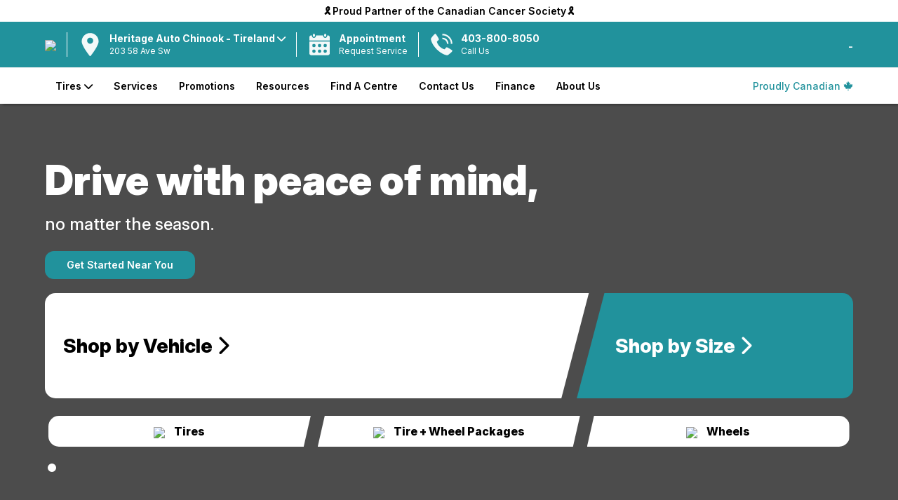

--- FILE ---
content_type: text/html; charset=UTF-8
request_url: https://www.tireland.ca/centre/heritage-auto-chinook/
body_size: 31877
content:
<!DOCTYPE html>
<!--[if IE 6]>
<html id="ie6" lang="en-ca">
<![endif]-->
<!--[if IE 7]>
<html id="ie7" lang="en-ca">
<![endif]-->
<!--[if IE 8]>
<html id="ie8" lang="en-ca">
<![endif]-->
<!--[if !(IE 6) | !(IE 7) | !(IE 8)  ]><!-->
<html lang="en-ca">
<!--<![endif]-->
	<head>

		<meta name="viewport" content="width=device-width, initial-scale=1.0">

				
		
	<meta name="robots" content="index">

		<title>Heritage Auto Chinook - Tireland Calgary - Tires & Automotive Service Calgary</title>
		<meta name="description" content="Calgary's choice for tires, maintenance, and auto repair. Our dedicated tire and auto experts are committed to providing top-notch service every visit.">




	

	<link rel="canonical" href="https://www.tireland.ca/centre/heritage-auto-chinook/">
		<!---list self--->
		<link rel="alternate" href="https://www.tireland.ca/centre/heritage-auto-chinook/" hreflang="en-ca" /> 

					<!--opposite lang if mulsite --->
			<link rel="alternate" href="https://icipneu.ca/centre/heritage-auto-chinook/" hreflang="fr-ca" /> 
				
		<!---list xdefault--->
		<link rel="x-default" href="https://www.tireland.ca/centre/heritage-auto-chinook/" hreflang="en-ca" /> 



 

<!---Local schema for Heritage Auto Chinook - Tireland  -->

<script type="application/ld+json">
{

	"@context": "http://schema.org",
	"@type": "LocalBusiness",

	"name": "Heritage Auto Chinook - Tireland",


	"description": "Local tire and automotive repair business.",


	"url": "https://www.tireland.ca/centre/heritage-auto-chinook",



	"address": {
		"@type": "PostalAddress",
		"streetAddress": "203 58 Ave Sw",
		"addressLocality": "Calgary",
		"addressRegion": "AB",
		"postalCode": "T2H 0A5",
		"addressCountry": "CA"
	},

	"telephone": "4032531210",


	"image": "https://media.auto1cloud.com/uploads/st-1698850956-ft-tireland-logo.webp",

	"openingHours": [

                {
            "@type": "OpeningHoursSpecification",
            "dayOfWeek": "Monday",
            "opens": "08:00am",
            "closes": "05:00pm"
        },                {
            "@type": "OpeningHoursSpecification",
            "dayOfWeek": "Tuesday",
            "opens": "08:00am",
            "closes": "05:00pm"
        },                {
            "@type": "OpeningHoursSpecification",
            "dayOfWeek": "Wednesday",
            "opens": "08:00am",
            "closes": "05:00pm"
        },                {
            "@type": "OpeningHoursSpecification",
            "dayOfWeek": "Thursday",
            "opens": "08:00am",
            "closes": "05:00pm"
        },                {
            "@type": "OpeningHoursSpecification",
            "dayOfWeek": "Friday",
            "opens": "08:00am",
            "closes": "05:00pm"
        },        
    ],


	"priceRange": "$$$",
	"currenciesAccepted": "CAD",

			"hasMap": "",
	
	

		"sameAs": [
			"",
		],
	

	"serviceType": [
		"TireShop",
		"AutoRepair"
	]

}
</script>

<script type="application/ld+json">
{
    "@context": "http://schema.org",
    "@type": "BreadcrumbList",
    "itemListElement": [
    {
        "@type": "ListItem",
        "position": 1,
        "name": "Home",
        "item": "https://www.tireland.ca//"
    },
    {
        "@type": "ListItem",
        "position": 2,
        "name": "Heritage Auto Chinook &#8211; Tireland"
    }
]}
</script>
<!-- Facebook and general Open Graph image -->
<meta property="og:image" content="https://media.auto1cloud.com/uploads/st-1706461779-ft-tireimage.webp">

<!-- Twitter share image -->
<meta name="twitter:image" content="https://media.auto1cloud.com/uploads/st-1706461779-ft-tireimage.webp">

<!-- General sharing image for other platforms -->
<link rel="image_src" href="https://media.auto1cloud.com/uploads/st-1706461779-ft-tireimage.webp">
		<link rel="icon" type="image/x-icon" href="https://www.tireland.ca/favicon.ico">

		<link rel="stylesheet" href="https://cdnjs.cloudflare.com/ajax/libs/font-awesome/6.0.0-beta3/css/all.min.css">

		<!-- jquery -->
		<script src="https://ajax.googleapis.com/ajax/libs/jquery/3.4.1/jquery.min.js"></script>

		<!-- UIkit CSS -->
		<link rel="stylesheet" href="https://cdn.jsdelivr.net/npm/uikit@3.2.6/dist/css/uikit.min.css" />
		<!-- UIkit JS -->
		<script src="https://cdn.jsdelivr.net/npm/uikit@3.2.6/dist/js/uikit.min.js"></script>
		<script src="https://cdn.jsdelivr.net/npm/uikit@3.2.6/dist/js/uikit-icons.min.js"></script>
		<!--jquery ui -->


		<!-- vue -->
		<script src="https://cdn.jsdelivr.net/npm/vue@2.6.11"></script>


		<script src="https://cdnjs.cloudflare.com/ajax/libs/axios/0.19.2/axios.min.js"></script>
		<!--vuew filters -->
		<script src="https://cdn.jsdelivr.net/npm/vue2-filters/dist/vue2-filters.min.js"></script>
		<script src="https://cdnjs.cloudflare.com/ajax/libs/lodash.js/4.17.15/lodash.min.js"></script>
	

		<script src="https://sitecdn.auto1cloud.com/shared/shared-theme/assets/js/js-functions.js"></script>
		<script src="https://sitecdn.auto1cloud.com/shared/shared-theme/assets/js/scripts.js"></script>

		<script src="https://secure1.auto1cloud.com/assets/ngyn-mobile-format/ngyn-mobile-format.js"></script>
		
		
		<link rel="preconnect" href="https://fonts.googleapis.com">
		<link rel="preconnect" href="https://fonts.gstatic.com" crossorigin>
		<link href="https://fonts.googleapis.com/css2?family=Inter:ital,opsz,wght@0,14..32,100..900;1,14..32,100..900&family=Roboto:ital,wght@0,100..900;1,100..900&display=swap" rel="stylesheet">

		

		<script>


			const the_company_name='Tireland';

			///site lang or sf lang?
			const the_site_lang = "EN";

			const the_site_url='https://www.tireland.ca';
			const dealer_name='Heritage Auto Chinook &#8211; Tireland';
			const the_dealer_id='739';

			const a1c_loc_id='739';
			const a1c_us_uuid='47e689a5-aa92-4bfd-afec-59c873ba1ad7';

		</script>



		
<script src="https://tires.auto1cloud.com/ts/common/js/common-widget.js?v=643054"></script>
<script>
	A1C.init({
	    client_id: 2,
	    location_id: "739",
	    lang: "EN",
	    results_url: "https://www.tireland.ca/shop-tires",
	    primary_color: "#21929c",

	    supress_cart_button: true,
	    supress_customer_ui: true,
	    supress_uikit: true,

	    	});
</script>		


		<style>
			:root {
				--primary-color: #21929c; /* Define the primary color */
			}
		</style>

		<style>

		.dropdown-a{

			color: red;
			width: 100%!important;
			-webkit-box-sizing: border-box; 
			-moz-box-sizing: border-box;   
			box-sizing: border-box;

		}

		</style>

		
		<link rel="stylesheet" href="https://sitecdn.auto1cloud.com/shared/shared-theme/assets/css/main-style.css?v=9.1">
		
		<link rel="stylesheet" href="https://sitecdn.auto1cloud.com/shared/shared-theme/assets/css/menu/standard-menu-style.css?v=5.2">
		<link rel="stylesheet" href="https://sitecdn.auto1cloud.com/shared/shared-theme/assets/css/tire-page.css?v=3.1">
		<link rel="stylesheet" href="https://sitecdn.auto1cloud.com/shared/shared-theme/assets/css/homepage.css?v=5">
			
		<!--selector app-->
		<link rel="stylesheet" href="https://secure1.auto1cloud.com/apps/tire-selector-embedded/assets/style.css?rand=5">


		<link rel="stylesheet" 
		href="https://sitecdn.auto1cloud.com/shared/shared-theme/customizations/theme/tireland-style.css?v=7.2">


		


		<link rel="stylesheet" href="https://sitecdn.auto1cloud.com/shared/shared-theme/assets/css/main-style-queries.css?v=5.1">


		
			<style>


body, h1,h2,h3,h4,h5{
    font-family: "Inter", sans-serif!important;
  font-optical-sizing: auto;
}

body{
    font-weight: 400;
    color: black;
}

.menu23 .cta-button {
    margin-top: 0px;
}




h1, h2, h3, h4 {
    color: black;
}

.uk-container {
    max-width: 1300px;
}

.uk-container-small{
    max-width: 1100px;
}

.scrolled-page-content {
    margin-top: 134px;
}

.step-item.completed .step-number {
    background-color: #21929c !important;
    color: #ffffff !important;
}

.step-item.active .step-number {
    background-color: #21929c!important;
    color: #fff!important;
}

.A1CCustomerDiv {
    margin-top: 3px;
    margin-left: 20px;
}





.menu23 .mobile-location-div {
    border-top: 1px solid grey;
}


.A1CCustomerDiv{
    font-weight: 700;
}


.proudly-canadian-tag {
    color: #21929c!important;
    font-size: 14px;
    font-weight: 500;
}


.proudly-canadian-tag i{
    /*
    color: #e14135;
    */
}

.menu23 .top-bar{
    padding: 5px 0px;
    background: white!important;
    color: black!important;
    position: relative;
}


.menu23 .top-bar a {
    color: unset !important;
    text-decoration: unset!important;
    font-weight: 600;
}





.menu23 .top-bar:hover{
    background: #21929c!important;
    color: white!important;
    -webkit-box-shadow: 1px -1px 15px -2px rgba(0,0,0,0.74); 
    box-shadow: 1px -1px 15px -2px rgba(0,0,0,0.74);
     z-index: 9999;
}


.menu23 .bottom-div .menu-items a {
    font-size: 14px;
    font-weight: 600;
    color: black;
}


.menu23 .mid-div {
    background: #21929c!important;
    color: white;
}

.menu23 .cta-button svg {
    fill: #ffffff;
    opacity: 0.95;
}


.menu23 .cta-button {
    border-left: 1px solid white;
}


.menu23 .mid-div .logo {
    max-height: 45px;
    max-width: 150px;
    margin-top: 0px;

}



.v2-book-appt-btn{
    background: #21929c!important;
    text-align: center;
    padding: 15px 0px;
    z-index: 90;
    position: relative;
    transition: all  0.2s ease-in-out;
}

.v2-book-appt-btn a{
    color: white!important;
    font-weight: 900;
    font-size: 24px;
}



.v2-book-appt-btn:hover{
    transition: all  0.2s ease-in-out;
    -webkit-box-shadow: 1px -1px 15px -2px rgba(0,0,0,0.74); 
    box-shadow: 1px -1px 15px -2px rgba(0,0,0,0.74);
     z-index: 9999;
}


.v2-book-appt-btn a:hover{
    text-decoration: unset!important;
}



.A1CCartButtonUI button {
    /* background-color: #000000 !important; */
    border: 1px solid #ffffff;
    padding: 0px 18px;
    line-height: 225%;
}


.a1c-result-grid{
    margin-top: 0px !important;
}


.tire-name:hover {

    color: white!important;
}

.hover-scalev2, .uk-button{
    transition: transform 0.2s ease-in-out!important;
}

.hover-scalev2:hover, .uk-button:hover{
    transform: scale(1.03)!important;
}

.home-seo-content{
    font-size: 14px;
}


.recent-resource h3{
    display: none;
}

.feature-guide {
    background: #2b2928;
    color: white;
}

.feature-guide h2{
    color: white;
}

.feature-guide .uk-button{
    background: white!important;
    color: black!important;
}


.footer-div {
    background: #2b2928;
}

.footer-div2 a {
    padding-bottom: 5px;
}

.footer-div2 .label {
    font-size: 16px;
    margin-bottom: 10px;
}

.newsletter-wrapper {
    position: relative;
    width: 100%;
    margin-top: 10px;
}

.newsletter-wrapper input {
    width: 100%;
    padding: 12px 50px 12px 15px; /* extra right padding for arrow */
    border: none;
    border-radius: 15px;
    font-size: 22px;
    outline: none;
    box-sizing: border-box;
}

.newsletter-wrapper .arrow-btn {
    position: absolute;
    right: 12px;
    top: 45%;
    transform: translateY(-50%);
    background: none;
    border: none;
    font-size: 30px;
    color: #21929c!important;
    cursor: pointer;
}

.ml-header{
    font-size: 32px;
    font-weight: 800;
    color: #fbfbfb;
    text-transform: uppercase;
}

.ml-sub-header{
    font-size: 20px;
    font-weight: 400;
    color: #fbfbfb;
    text-transform: uppercase;
}


.manufacturer-logos-list .single-logo {
    max-height: 40px;
    max-width: 115px;
}


#featured-tires-sec .a1c-single-tire .availability {
    background: white !important;
    color: black;
    font-weight: 500 !important;
}


.home-reviews-section .single-review .review-container{
    background: #21929c!important;
    color: white;
        min-height: 215px;
        border-radius: 25px;
}

.home-reviews-section .single-review .review-container .stars {
    color: white;
    font-size: 16px;
}


.single-blog-view .other-post a {
    color: unset !important;
    font-size: 14px;
}


/* HERE IMG STUFF HERE **/




  .shop-card {
    position: relative;
    height: 150px;
    padding: 20px;
    overflow: hidden;
    cursor: pointer;
      -webkit-user-select: none; /* Safari */
  -moz-user-select: none;    /* Firefox */
  -ms-user-select: none;     /* IE/Edge */
  user-select: none;         /* Standard */

  }

  
  .shop-card .text-wrap {
    z-index: 2;
    position: relative;
  }

  .shop-card h3 {
    margin: 0;
    font-size: 28px;
    font-weight: 800;
    margin-left: 35px;
    color: white;
  }

  .shop-card.vehicle {
    background: white;
    color: black;
    margin-right: -15px;

    border-radius: 15px 0px 0px 15px;
    padding-left: 26px;
  }

  .shop-card.vehicle h3{
    color: black;
  }

  .shop-card.tires {
    background: #21929c;
    color: white;
    margin-left: -10px;
    border-radius: 0px 15px 15px 0px;
  }

  .shop-card .image-bg {
    position: absolute;
    top: 0;
    right: 0;
    bottom: 0;
    width: 50%;
    background-position: right center;
    background-repeat: no-repeat;
    background-size: contain;
    z-index: 1;
  }


/* Left button: right side angled bottom→top */
.shop-card.vehicle {
  clip-path: polygon(0 0, 99% 0, 94% 100%, 0% 100%);
}

/* Second button: left side angled bottom→top */
.shop-card.tires {
  clip-path: polygon(10% 0, 100% 0, 100% 100%, 0% 100%);
}

.sub-shop-card {
    background: white;
    color: black;
    padding: 10px 0px;
    cursor: pointer;
    text-align: center;
    font-weight: 800;
    margin: 5px;
    font-weight: 800;
    font-size: 16px;
}


/* Left button — angle on the right */
.sub-button1 {
    clip-path: polygon(0 0, 100% 0, calc(100% - 10px) 100%, 0 100%);
    border-radius: 15px 0px 0px 15px;
}

/* 2nd: angled both sides rising bottom→top */
.sub-button2 {
    clip-path: polygon(10px 0, 100% 0, calc(100% - 10px) 100%, 0 100%);
}

/* 3rd: angled left rising bottom→top, flat right */
.sub-button3 {
    clip-path: polygon(10px 0, 100% 0, 100% 100%, 0 100%);
    border-radius: 0px 15px 15px 0px;
}


.hero_v2_small_icons{
    
    max-height: 45px;
    margin-right: 10px;

}


.heroV2PrimaryButton{
    background: #21929c!important;
    color: white;
}


/* animations */



.homepage-secondary-slider img {
    margin-top: 0px!important;
}



@media only screen and (max-width: 960px) { /* BP MED */

  


  .shop-card.vehicle {
    clip-path: unset!important;
    margin-right: 0px!important;
  }

  .shop-card.tires {
    clip-path: unset!important;
  }

  .shop-card.tires {
    margin-left: 0px;
  }

    .shop-card {
        position: relative;
        height: 85px;
        padding: 15px;
        overflow: hidden;
        cursor: pointer;
        border-radius: 18px 18px 18px 18px!important;
    }

  .shop-card h3 {
      margin-left: 0px;
  }

    .shop-card.tires {
    margin-top: 20px;
  }



    .menu23 .cta-button {
        margin-left: 10px;
        padding-left: 10px;
    }



}/* 960 BP MED */





</style>
			<link rel="stylesheet" 
			href="https://sitecdn.auto1cloud.com/shared/shared-theme/customizations/theme/tireland-styleV2.css?v=6">

		
		
		

			

		<script>
	window.dataLayer = window.dataLayer || [];
</script>
<!-- Google Tag Manager -->
<script>(function(w,d,s,l,i){w[l]=w[l]||[];w[l].push({'gtm.start':
new Date().getTime(),event:'gtm.js'});var f=d.getElementsByTagName(s)[0],
j=d.createElement(s),dl=l!='dataLayer'?'&l='+l:'';j.async=true;j.src=
'https://www.googletagmanager.com/gtm.js?id='+i+dl;f.parentNode.insertBefore(j,f);
})(window,document,'script','dataLayer','GTM-M8NJ2ZT');</script>
<!-- End Google Tag Manager -->
		
		<!--must pass in your own a1c us session id as a1c_us_uuid-->
			
		<!--- the events -->
		<script src="https://sitecdn.auto1cloud.com/shared/shared-theme/assets/js/a1c-events.js?v=7668"></script>

		<script> 


	
	const anl_is_ecomm=1;
	const anl_price_rule=3;
	
	///assume false 4 for now
	let category_4; // Declare category_4 here

	if (anl_is_ecomm==1){
		category_4='ecomm';
	}else{

		if (anl_price_rule=='1' || anl_price_rule=='3' || anl_price_rule=='4'){
			category_4='non_ecomm_priced';
		}else{
			category_4='non_ecomm_non_priced';
		}

	}




function anl_master_track_event(obj){

	for (let key in obj) {
		if (obj[key] === "" || obj[key] === false) {
		    obj[key] = null;
		}
	}


	var event=obj.event; ///get the evetn


	if (event){
		console.log("event logged: "+ obj.event);
		console.log(obj);
	}



	window.dataLayer = window.dataLayer || [] 
	window.dataLayer.push(obj); 



}


function encrypt_psnl_info(str){
    return str;
}


////script open with some constantlys
const anl_site_lang='';


/// E#1
function anl_1_page_view(pageCategory,pageLanguage,hostname,pageTitle,centerName,centerRegion,centerCity,centerID,userID){

	var cur_url=window.location.href;

	var obj = {
		'event': 'pageview',
		'eventCategory': 'Page',

		'pageCategory': pageCategory,
		'pageLanguage': pageLanguage,
		'hostname': hostname,
		'pageTitle': pageTitle || document.title,
		'page_location': window.location.href,
		'page_path': window.location.pathname,
		'pageURL': cur_url, // optional – could remove if redundant

		'centerName': centerName,
		'centerRegion': centerRegion,
		'centerCity': centerCity,
		'centerID': centerID,
		'userID': userID
	};

	anl_master_track_event(obj);

}



/// E#2
function anl_2_phone_track(phone_number){

	var stripped_number = phone_number.replace(/\D/g, '');
	var obj={
		'event': 'phone_number_click',
		'eventCategory': 'Lead',

		'phoneNumber': encrypt_psnl_info(stripped_number)
	};

	anl_master_track_event(obj);
}



/// E#3
function anl_3_appointment_form(formStep,userEmail,userPhone,vehicleYear,vehicleMake,vehicleModel,vehicleTrim,requestedService){

	var obj={

		'event': 'appointment_form',
		'eventCategory': 'Lead',

		'formStep': formStep,
		'userEmail':encrypt_psnl_info(userEmail),
		'userPhone': encrypt_psnl_info(userPhone),
		'vehicleYear':vehicleYear,
		'vehicleMake': vehicleMake,
		'vehicleModel': vehicleModel,
		'vehicleTrim': vehicleTrim,
		'requestedService':requestedService

	};

	anl_master_track_event(obj);

}



/// E#4
function anl_4_appointment_form_submit(userEmail,userPhone,vehicleYear,vehicleMake,vehicleModel,vehicleTrim,requestedService){

	var obj={
		
		'event': 'appointment_form_submit',
		'eventCategory': 'Lead',

		'formStep' : 'Success',

		'userEmail': encrypt_psnl_info(userEmail),
		'userPhone': encrypt_psnl_info(userPhone),
		'vehicleYear':vehicleYear,
		'vehicleMake': vehicleMake,
		'vehicleModel': vehicleModel,
		'vehicleTrim': vehicleTrim,
		'requestedService':requestedService,

	};

	anl_master_track_event(obj);

}



/// E#5
function anl_5_contact_form_submit(email,phone_number){

	console.log("should be firing ");

	var obj={
		'event': 'contact_form_submit',
		'eventCategory': 'Lead',

		'userEmail': encrypt_psnl_info(email),
		'userPhone':  encrypt_psnl_info(phone_number),
	};

	anl_master_track_event(obj);

} 





/// E#6
function anl_6_tire_selector(){


	var urlParams = new URLSearchParams(window.location.search);


	///get the item list id so we can only ire this once
	var itemListID=selector_app.list_id; ///cross reference to the VUE app

	///did this firt
	var fired=getCookie(itemListID);
	if (!fired){
		setCookie(itemListID, '1', 365);
	}else{
		console.log("do not fire anl_6_tire_selector twice");
		return;
	}


	var searchType = urlParams.get('search');
    var vehicleYear = urlParams.get('yr');
    var vehicleMake = urlParams.get('make');
    var vehicleModel = urlParams.get('model');
    var vehicleTrim = urlParams.get('trim');
    var tireSize = urlParams.get('size');



	var obj={
		'event': 'tire_selector',
		'eventCategory': 'Ecommerce',
		'searchType': searchType,
		'tireSize':tireSize
	};

	if (searchType=='vehicle'){
		obj.vehicleYear=vehicleYear;
		obj.vehicleMake=vehicleMake;
		obj.vehicleModel=vehicleModel;
		obj.vehicleTrim=vehicleTrim;
	}


	anl_master_track_event(obj);

}



/// E#9
function anl_7_view_item_list(results){

	///get the item list id
	var itemListID=selector_app.list_id; ///cross reference to the VUE app



	var urlParams = new URLSearchParams(window.location.search);

	///in the header
	///const the_company_name='Tireland';
	var affiliation=the_company_name;

	var itemListName='tire_results_list-'+category_4; ///list name what is this?


	///build an array for items
	var items=[];
	for (let key in results) { ///loop through each item

			var item_info=results[key];

			var itemID=item_info.part_number;
			var item_name=item_info.model;

			var item_brand=item_info.tire_brand_info.slug;

			var category='Tires';
			var category2=item_info.tire_category_info.unique_name; ////category of the tires
			var category3=item_info.season_info.season_name; ///weather

			var variant=item_info.description;
			

			var price=parseFloat(item_info.retail_price);

			var quantity=parseFloat(4);
			var discount=parseFloat(0);

			var value=parseFloat(item_info.retail_price*quantity);

			var item_obj={

				'item_id': itemID,
				'item_name': item_name,
				'affiliation':affiliation,

				'discount': discount,
				'item_brand': item_brand,

				'item_category': category,
				'item_category2':category2,
				'item_category3':category3,
				'item_category4': category_4,

				/*
				'item_list_id':itemListID,
				'item_list_name':itemListName,
				*/

				'item_variant': variant,
				'price': price,
				'quantity': quantity,
				
				'currency': 'CAD',
				'value':value,

			};


			items.push(item_obj);

	}///loop trhough each result


	var obj={
		'event': 'view_item_list',
		'eventCategory': 'Ecommerce',

		'item_list_id': itemListID,
		'item_list_name': itemListName,
		'items': items, ///PASS IT HERE
	};

	anl_master_track_event(obj);

}



/// E#8
function anl_8_select_item(){

	var urlParams = new URLSearchParams(window.location.search);

	///get list_id from the url
	var itemListID=urlParams.get('list_id');

	var item_info=app_tire_info.part_requested;

	var value=parseFloat(item_info.retail_price*app_tire_info.qty1);

	var itemID=item_info.part_number;
	var item_name=item_info.model;

	///in the header
	///const the_company_name='Tireland';
	var affiliation=the_company_name;

	var item_brand=item_info.tire_brand_info.slug;

	var category='Tires';
	var category2=item_info.tire_category_info.unique_name; ////category of the tires
	var category3=item_info.season_info.season_name; ///weather


	

	var variant=item_info.description;
	var price=parseFloat(item_info.retail_price);

	var quantity=parseFloat(app_tire_info.qty1);

	var itemListName='tire_results_list-'+category_4; ///list name what is this?
	var discount=parseFloat(0);



	///what is view_item_list?
	var obj={
		'event': 'select_item',
		'eventCategory': 'Ecommerce',

		'item_list_id':itemListID,
		'item_list_name':itemListName,

		'currency': 'CAD',
		'value':value,

		'items':[
			{
				'item_id': itemID,
				'item_name': item_name,
				'affiliation':affiliation,
				'discount': discount,
				'item_brand': item_brand,

				'item_category': category,
				'item_category2':category2,
				'item_category3':category3,
				'item_category4': category_4,

				'item_list_id':itemListID,
				'item_list_name':itemListName,
				'item_variant': variant,
				'price': price,
				'quantity': quantity,
				
				'currency': 'CAD',
				'value':value,
			}
		]

	};


	anl_master_track_event(obj);


}



/// E#9
function anl_9_view_item() {
    var urlParams = new URLSearchParams(window.location.search);
    var path = window.location.pathname;
    var parts = path.split('/');
    var brand = parts[parts.length - 2];

    var item_info = app_tire_info.part_requested || {};

    var value = item_info.retail_price && app_tire_info.qty1 ? parseFloat(item_info.retail_price * app_tire_info.qty1) : null;

    var itemID = item_info.part_number || null;
    var item_name = item_info.model || null;

    // const the_company_name='Tireland';
    var affiliation = the_company_name || '';

    var item_brand = parts[2] || '';
    var category = 'Tires';
    var category2 = parts[3] || '';

    var category3 = item_info.season_info ? item_info.season_info.season_name : 'no_size_selected'; ///weather

    ///get list_id from the url
    var itemListID = urlParams.get('list_id');


    var variant = item_info.description || 'not_specified';

    var price = item_info.retail_price ? parseFloat(item_info.retail_price) : null;
    var quantity = app_tire_info.qty1 ? parseFloat(app_tire_info.qty1) : null;
    var itemListName = 'tire_results_list-'+category_4; ///list name what is this?
    var discount = parseFloat(0);

    var obj = {
        'event': 'view_item',
        'eventCategory': 'Ecommerce',
        'currency': 'CAD',
        'value': value,
        'item_list_id': itemListID,
        'item_list_name': itemListName,
        'currency': 'CAD',
        'value': value,
        'items': [{
            'item_id': itemID,
            'item_name': 'Heritage Auto Chinook &#8211; Tireland',
            'affiliation': affiliation,
            'discount': discount,
            'item_brand': item_brand,
            'item_category': category,
            'item_category2': category2,
            'item_category3': category3,
            'item_category4': category_4,
            'item_list_id': itemListID,
            'item_list_name': itemListName,
            'item_variant': variant,
            'price': price,
            'quantity': quantity,
            'currency': 'CAD',
            'value': value,
        }]
    };

    anl_master_track_event(obj);
}







/// E#10
function anl_10_add_to_cart(cart_obj){


	var urlParams = new URLSearchParams(window.location.search);

	var item_info=cart_obj.item_info;

	var value=parseFloat(item_info.retail_price*item_info.qty);

	var itemID=item_info.part_number;
	var item_name=item_info.model;

	///in the header
	///const the_company_name='Tireland';
	var affiliation=the_company_name;

	var item_brand=item_info.tire_brand_info.slug;

	var category='Tires';
	var category2=item_info.tire_category_info.unique_name; ////category of the tires
	var category3=item_info.season_info.season_name; ///weather


	///get list_id from the url
	var itemListID=urlParams.get('list_id'); ///when added to cart this is usually in the URL


	var itemListName='tire_results_list-'+category_4; ///list name what is this?


	var variant=item_info.description;
	var price=parseFloat(item_info.retail_price);
	var quantity=parseFloat(item_info.qty);

	var discount=parseFloat(0);

	var obj={
		'event': 'add_to_cart',
		'eventCategory': 'Ecommerce',

		
		'item_list_id':itemListID,
		'item_list_name':itemListName,

		'currency': 'CAD',
		'value':value,

		'items':[

			{
				'item_id': itemID,
				'item_name': item_name,
				'affiliation':affiliation,
				'discount': discount,
				'item_brand': item_brand,

				'item_category': category,
				'item_category2':category2,
				'item_category3':category3,
				'item_category4': category_4,

				'item_list_id':itemListID,
				'item_list_name':itemListName,
				'item_variant': variant,
				'price': price,
				'quantity': quantity,
				
				'currency': 'CAD',
				'value':value,
			}


		]	

	};

	anl_master_track_event(obj);

} 


function anl_10_add_to_cart_RQ(){


	var urlParams = new URLSearchParams(window.location.search);

    ///get list_id from the url
    var itemListID = urlParams.get('list_id');
    var itemListName='tire_results_list-'+category_4; ///list name what is this?



    var item_info=app_tire_info.part_requested;

	var value=parseFloat(item_info.retail_price*app_tire_info.qty1);

	var itemID=item_info.part_number;
	var item_name=item_info.model;

	///in the header
	///const the_company_name='Tireland';
	var affiliation=the_company_name;

	var item_brand=item_info.tire_brand_info.slug;

	var category='Tires';
	var category2=item_info.tire_category_info.unique_name; ////category of the tires
	var category3=item_info.season_info.season_name; ///weather


	

	var variant=item_info.description;
	var price=parseFloat(item_info.retail_price);

	var quantity=parseFloat(app_tire_info.qty1);

	var itemListName='tire_results_list-'+category_4; ///list name what is this?
	var discount=parseFloat(0);



	///did this firt
	var fired_track_id=itemListID+'-'+itemID;
	var fired=getCookie(fired_track_id);
	if (!fired){
		setCookie(fired_track_id, '1', 365);
	}else{
		console.log("do not fire anl_10_add_to_cart twice");
		return;
	}



	var obj={
		'event': 'add_to_cart',
		'eventCategory': 'Ecommerce',

		
		'item_list_id':itemListID,
		'item_list_name':itemListName,

		'currency': 'CAD',
		'value':value,

		'items':[

			{
				'item_id': itemID,
				'item_name': item_name,
				'affiliation':affiliation,
				'discount': discount,
				'item_brand': item_brand,

				'item_category': category,
				'item_category2':category2,
				'item_category3':category3,
				'item_category4': category_4,

				'item_list_id':itemListID,
				'item_list_name':itemListName,
				'item_variant': variant,
				'price': price,
				'quantity': quantity,
				
				'currency': 'CAD',
				'value':value,
			}


		]	

	};

	anl_master_track_event(obj);

} 



///E#11
function anl_11_begin_checkout(){

	//look into the staggered
	var item_info=app_checkout.checkout_info.parts[0];
	//look into the staggered


	var transaction_id=app_checkout.checkout_info.ID;

	var currency='CAD';

	var value=parseFloat(item_info.qty*item_info.price_per_tire);

	var itemID=item_info.part_number;	
	var item_name=item_info.part_info.model;

	var affiliation=the_company_name;

	

	var item_brand=item_info.part_info.tire_info.brand;

	var category='Tires';
	var category2=false; ////category of the tires
	var category3=false; ///weather

	///if a season/weather exists
	if (item_info.part_info.tire_info.category_id){
		var category2=item_info.part_info.tire_info.category_info.unique_name;
	}

	///if a season/weather exists
	if (item_info.part_info.tire_info.season_id){
		var category3=item_info.part_info.tire_info.season_info.season_name;
	}


	var itemListID=false;
	if (app_checkout.checkout_info.item_list_id){
		var itemListID=app_checkout.checkout_info.item_list_id;
	}


	var itemListName='tire_results_list-'+category_4; ///list name what is this?

	var variant=item_info.part_info.description;
	
	var quantity=parseFloat(item_info.qty);
	var price=parseFloat(item_info.price_per_tire);
	var discount=parseFloat(0);

	var obj={
		'event': 'begin_checkout',
		'eventCategory': 'Ecommerce',

		'transaction_id': transaction_id,

		'item_list_id':itemListID,
		'item_list_name':itemListName,

		'currency': 'CAD',
		'value':value,

		'items':[

			{
				'item_id': itemID,
				'item_name': item_name,
				'affiliation':affiliation,
				'discount': discount,
				'item_brand': item_brand,

				'item_category': category,
				'item_category2':category2,
				'item_category3':category3,
				'item_category4': category_4,

				'item_list_id':itemListID,
				'item_list_name':itemListName,
				'item_variant': variant,
				'price': price,
				'quantity': quantity,
				
				'currency': 'CAD',
				'value':value,
			}

		]	


	};


	anl_master_track_event(obj);
	
} 




///E#11B-  I used _2 to 
function anl_11_b_checkout_process(step_name){


	var checkout_info=app_checkout.checkout_info;


	var transaction_id=app_checkout.checkout_info.ID;


	var item_info=checkout_info.parts[0];
	//look into the staggered 

	var currency='CAD';

	var product_price_total=parseFloat(item_info.qty*item_info.price_per_tire);

	var part_number=item_info.part_number;	
	var item_name=item_info.part_info.model;

	var affiliation=the_company_name;
	var item_brand=item_info.part_info.tire_info.brand;
	var item_variant=item_info.part_info.description;


	var user_email=null;
	var user_phone=null;

	if (checkout_info.customer_info){
		
		var user_email=checkout_info.customer_info.user_email;
		var user_phone=checkout_info.customer_info.mobile;

	}

	var obj={

		'event': 'checkout_process',
		'eventCategory': 'Ecommerce',
		
		'transaction_id': transaction_id,

		'checkoutStep': step_name,
		'checkoutScenario': category_4,

		'userEmail': encrypt_psnl_info(user_email),
		'userPhone': encrypt_psnl_info(user_phone),

		'productID': part_number,
		'productName': item_name,
		'productBrand': item_brand,
		'productPrice': product_price_total,
		'productVariant': item_variant
				
	};


	anl_master_track_event(obj);
	
} 




///E#12
function anl_12_purchase(){

	///tirggered in checkout out success of payment inside the vue app

	//look into the staggered
	var item_info=app_checkout.checkout_info.parts[0];
	//look into the staggered


	var transaction_id=app_checkout.checkout_info.ID;

	var currency='CAD';
	var value=parseFloat(item_info.qty*item_info.price_per_tire);

	var itemID=item_info.part_number;	
	var item_name=item_info.part_info.model;

	var affiliation=the_company_name;

	var item_brand=item_info.part_info.tire_info.brand;

	var category='Tires';
	var category2=false; ////category of the tires
	var category3=false; ///weather

	///if a season/weather exists
	if (item_info.part_info.tire_info.category_id){
		var category2=item_info.part_info.tire_info.category_info.unique_name;
	}

	///if a season/weather exists
	if (item_info.part_info.tire_info.season_id){
		var category3=item_info.part_info.tire_info.season_info.season_name;
	}

	
	var itemListID=false;
	if (app_checkout.checkout_info.item_list_id){
		var itemListID=app_checkout.checkout_info.item_list_id;
	}


	var itemListName='tire_results_list-'+category_4;

	var variant=item_info.part_info.description;
	
	var quantity=parseFloat(item_info.qty);
	var price=parseFloat(item_info.price_per_tire);

	var discount=parseFloat(0);


	var obj={
		'event': 'purchase',
		'eventCategory': 'Ecommerce',

		'transaction_id': transaction_id,

		'item_list_id':itemListID,
		'item_list_name':itemListName,

		'currency': 'CAD',
		'value':value,

		'items':[

			{
				'item_id': itemID,
				'item_name': item_name,
				'affiliation':affiliation,
				'discount': discount,
				'item_brand': item_brand,

				'item_category': category,
				'item_category2':category2,
				'item_category3':category3,
				'item_category4': category_4,

				'item_list_id':itemListID,
				'item_list_name':itemListName,
				'item_variant': variant,
				'price': price,
				'quantity': quantity,
				
				'currency': 'CAD',
				'value':value,
			}

		]	

	};

	anl_master_track_event(obj);
	
} 




///E#13
function anl_13_login(userID,userEmail,userPhone){

	var obj={
		'event': 'login',
		'eventCategory': 'Ecommerce',

		'userID':userID,
		'userEmail':encrypt_psnl_info(userEmail),
		'userPhone':encrypt_psnl_info(userPhone),

	};

	anl_master_track_event(obj);

} 




///E#14
function anl_14_sign_up(userID,userEmail,userPhone){

	var obj={
		'event': 'sign_up',
		'eventCategory': 'Ecommerce',

		'userID':userID,
		'userEmail': encrypt_psnl_info(userEmail),
		'userPhone': encrypt_psnl_info(userPhone),

	};

	anl_master_track_event(obj);

} 


///E#15
function anl_15_save_quote(quoteNumber,quoteValue){

	var obj={

		'event': 'save_quote',
		'eventCategory': 'Quote',
		
		'quoteNumber':quoteNumber,
		'quoteValue':parseFloat(quoteValue)

	};

	anl_master_track_event(obj);


}///E15



///E#16
function anl_16_newsletter_sign_up(){

	var obj={
		'event': 'newsletter_sign_up',
		'eventCategory': 'Newsletter',
	};

	anl_master_track_event(obj);

} 



///E#17
function anl_17_view_center_details(){

	var obj={
		'event': 'view_center_details',
		'eventCategory': 'Dealers',
	};

	anl_master_track_event(obj);

} 


///E#18
function anl_18_get_directions(){

	var obj={
		'event': 'get_directions',
		'eventCategory': 'Dealers',
	};

	anl_master_track_event(obj);

} 


///E#19
function anl_19_search_center(){

	var obj={
		'event': 'search_center',
		'eventCategory': 'Dealers',
	};

	anl_master_track_event(obj);

} 




///E#20
function anl_20_select_store(centerID,centerName,centerCity,centerRegion){
	
	var obj={
		'event': 'select_center',
		'eventCategory': 'Dealers',

		'centerID': centerID,
		'centerName': centerName,
		'centerCity': centerCity,
		'centerRegion': centerRegion

	};
	anl_master_track_event(obj);
} 



///E#21
function anl_21_change_center(){
	
	var obj={
		'event': 'change_center',
		'eventCategory': 'Dealers',
	};
	anl_master_track_event(obj);

} 



function anl_22_rfq(value_per_tire){


	var quoteNumber = 'quote-' + Math.floor(Math.random() * (939389 - 99 + 1) + 99);
	var quoteValue = value_per_tire*4;

	
	var obj={
		'quoteNumber' : quoteNumber,
		'quoteValue' : quoteValue,
		'event' : 'quote_submission', 
		'eventCategory' : 'Quote'
	};

	anl_master_track_event(obj);


}




function anl_23_promo_cta_phone(){

	var obj={
		'event': 'promo_cta_phne',
		'eventCategory': 'Quote',
	};

	anl_master_track_event(obj);

}


function anl_24_promo_cta_start_estimate(){

	var obj={
		'event': 'promo_cta_start_estimate',
		'eventCategory': 'Quote',
	};

	anl_master_track_event(obj);

}


function anl_25_promo_cta_start_estimate(){

	var obj={
		'event': 'promo_cta_submit_estimate',
		'eventCategory': 'Quote',
	};

	anl_master_track_event(obj);

}


///script open
</script> <script>

///E#1
$(document).ready(function() {

	var currentUrl = window.location.href;

	///sould be homepage, search results, product detail page

	var pageCategory='uncategorized';
	
	///cases
	if (currentUrl.includes("/shop-tires") || currentUrl.includes("/magasiner-des-pneus")) {
		var pageCategory='search_results';
	}

		
	

	var pageLanguage='EN';
	var hostname='https://www.tireland.ca';
	var pageTitle='Heritage Auto Chinook &#8211; Tireland';


	///then if we have center info 
	var centerName=false;
	var centerRegion=false;
	var centerCity=false;
	var centerID=false;

	
		var centerID=739;

		var centerName="Heritage Auto Chinook - Tireland";
		var centerRegion="AB";
		var centerCity="Calgary";


	
	///always make it false for now
	var userID=false;

	anl_1_page_view(pageCategory,pageLanguage,hostname,pageTitle,centerName,centerRegion,centerCity,centerID,userID);


});



/// E#3
function trigger_anl_3_appointment_form(step){

	var formStep=step;
	var userEmail=appointment_app.email;
	var userPhone=appointment_app.phone;
	var vehicleYear=appointment_app.year;
	var vehicleMake=appointment_app.make;
	var vehicleModel=appointment_app.model;

	if ($("#appointment_trim option:selected").val()){
		var vehicleTrim=$("#appointment_trim option:selected").text();
	}else{
		var vehicleTrim=false;
	}

	var requestedService=$("#requested_service option:selected").text();

	anl_3_appointment_form(formStep,userEmail,userPhone,vehicleYear,vehicleMake,vehicleModel,vehicleTrim,requestedService);

}

$(document).ready(function() {
	var currentUrl = window.location.href;
	if (currentUrl.includes("/request-appointment") || currentUrl.includes("/demander-un-rendez-vous")) {
		trigger_anl_3_appointment_form(1);
	} ///if current url
});




/// E#4
function trigger_anl_4_appointment_form_submit(){

	/*
		triggered in the APPOINTMENT app JS
	*/

	var userEmail=appointment_app.email;
	var userPhone=appointment_app.phone;
	var vehicleYear=appointment_app.year;
	var vehicleMake=appointment_app.make;
	var vehicleModel=appointment_app.model;

	if ($("#appointment_trim option:selected").val()){
		var vehicleTrim=$("#appointment_trim option:selected").text();
	}else{
		var vehicleTrim=false;
	}

	var requestedService=$("#requested_service option:selected").text();
	anl_4_appointment_form_submit(userEmail,userPhone,vehicleYear,vehicleMake,vehicleModel,vehicleTrim,requestedService);

}



///#E#9




///#E#9




///E#11
$(document).ready(function() {
    var currentUrl = window.location.href;
    if (currentUrl.includes("/checkout")) {
        // Parse the URL parameters
        const urlParams = new URLSearchParams(window.location.search);
        const pgParam = urlParams.get('pg');

        // Check if 'pg' parameter is not set
        if (!pgParam) {
            setTimeout(function() {
                console.log("checkout begin");
                anl_11_begin_checkout(); 
            }, 1000); // wait 1.5 seconds for the api to be triggered
        }


    }
});



///E#11_2 checkout process
$(document).ready(function() {
    var currentUrl = window.location.href;
    if (currentUrl.includes("/checkout")) {

        // Parse the URL parameters
        const urlParams = new URLSearchParams(window.location.search);
        var pgParam = urlParams.get('pg');

        if (!pgParam) {
            pgParam='login_signup';
        }

        setTimeout(function() {
            anl_11_b_checkout_process(pgParam);
        }, 1000); // wait 1.5 seconds for the api to be triggered

        


    }
});









///E#17
$(document).ready(function() {
    var currentUrl = window.location.href;
    if (currentUrl.includes("/a-propos-de-nous") || currentUrl.includes("/about-us")) {
        anl_17_view_center_details();
    }
});

	

///E#10 Request quote
$(document).ready(function() {
    var currentUrl = window.location.href;
    if (currentUrl.includes("trigger_request_quote") && currentUrl.includes("checkout_uuid")) {
        anl_10_add_to_cart_RQ();
    }
});


</script>


	</head>



	<body class="body-site  body-30412 body-heritage-auto-chinook">

		

		
		
		
<div id="menu-app">
	<div class="menu23" id="menu">
		<div class="menu-area">

			<div class="top-bar bar123">

				<div class="uk-container hover-scalev2">
					<div uk-grid>

						<div class="uk-width-expand uk-text-center callout">
															<a href="https://www.tireland.ca/ccs/" style="color: white;">
									🎗️Proud Partner of the Canadian Cancer Society🎗️								</a><!--- a close-->
													</div><!---auto-->


						<div class="uk-width-expand uk-text-right more-links uk-visible@s uk-hidden">

							<div class="other-links uk-visible@s" style="display: inline-block; margin-right: 15px;">
															</div><!--other links-->
							
														
						</div><!--expand-->

					</div><!--grid close-->

					
				</div><!--container-->
			</div> <!--top bar-->


			<!-----DESKTOP-->
			<div class="mid-div mid-div-desktop uk-visible@s">
				<div class="uk-container">
					<div uk-grid class="uk-grid uk-grid-collapse uk-flex-center uk-flex-middle">
						<div class="uk-width-auto">
							<a href="https://www.tireland.ca/centre/heritage-auto-chinook">
						
									<img class="logo" src="https://media.auto1cloud.com/uploads/st-1755446677-ofn-tireland.webp">

							</a>
						</div><!--widht auto-->

						 		
							<div class="uk-width-auto left-border-div cta-button">
								<a uk-toggle="target: #location-dropdown" href="#/"  onclick="initDropdownMap();">
									<div class="uk-grid uk-grid-collapse">
										<div class="uk-width-auto">
											<svg class="loc-svg" xmlns="http://www.w3.org/2000/svg" id="Object" height="512" viewBox="0 0 32 32" width="512"><path d="m16 1a11 11 0 0 0 -11 11c0 5.81 9.8 18.1 10.22 18.63a1 1 0 0 0 1.56 0c.42-.53 10.22-12.82 10.22-18.63a11 11 0 0 0 -11-11zm0 14a4 4 0 1 1 4-4 4 4 0 0 1 -4 4z"/></svg>
										</div><!--auto -->
										<div class="uk-width-auto">
											<strong> 
																								Heritage Auto Chinook - Tireland 
											<i class="fa-solid fa-chevron-down"></i> </strong><Br />
											203 58 Ave Sw										</div><!--auto-->
									</div><!--grid-->
								</a>
							</div><!--widht auto-->
							<div class="uk-width-auto left-border-div cta-button">
								<a href="https://www.tireland.ca/centre/heritage-auto-chinook/request-appointment/">
									<div class="uk-grid uk-grid-collapse">
										<div class="uk-width-auto">
											<svg class="loc-svg" xmlns="http://www.w3.org/2000/svg" id="Layer_1" height="512" viewBox="0 0 48 48" width="512" data-name="Layer 1"><rect height="6" rx="2" width="4" x="11" y="3"/><rect height="6" rx="2" width="4" x="33" y="3"/><path d="m4 18v23c0 2.209 1.791 4 4 4h32c2.209 0 4-1.791 4-4v-23zm12 20c0 1.105-.895 2-2 2h-2c-1.105 0-2-.895-2-2v-2c0-1.105.895-2 2-2h2c1.105 0 2 .895 2 2zm0-11c0 1.105-.895 2-2 2h-2c-1.105 0-2-.895-2-2v-2c0-1.105.895-2 2-2h2c1.105 0 2 .895 2 2zm11 11c0 1.105-.895 2-2 2h-2c-1.105 0-2-.895-2-2v-2c0-1.105.895-2 2-2h2c1.105 0 2 .895 2 2zm0-11c0 1.105-.895 2-2 2h-2c-1.105 0-2-.895-2-2v-2c0-1.105.895-2 2-2h2c1.105 0 2 .895 2 2zm11 11c0 1.105-.895 2-2 2h-2c-1.105 0-2-.895-2-2v-2c0-1.105.895-2 2-2h2c1.105 0 2 .895 2 2zm0-11c0 1.105-.895 2-2 2h-2c-1.105 0-2-.895-2-2v-2c0-1.105.895-2 2-2h2c1.105 0 2 .895 2 2z"/><path d="m44 16v-6c0-2.209-1.791-4-4-4h-1v1c0 2.206-1.794 4-4 4s-4-1.794-4-4v-1h-14v1c0 2.206-1.794 4-4 4s-4-1.794-4-4v-1h-1c-2.209 0-4 1.791-4 4v6z"/></svg>
										</div><!--auto -->
										<div class="uk-width-auto uk-visible@m">
											<strong> Appointment </strong><Br />
											Request Service										</div><!--auto-->
									</div><!--grid-->
								</a>
							</div><!--widht auto-->

							
							<div class="uk-width-auto left-border-div cta-button">
								<a onclick="anl_2_phone_track('4032531210');" href="tel:403-253-1210" 
									phone="403-253-1210">
									<div class="uk-grid uk-grid-collapse">
										<div class="uk-width-auto">
											<svg xmlns="http://www.w3.org/2000/svg" id="Layer_3" height="512" viewBox="0 0 32 32" width="512" data-name="Layer 3"><path d="m29.393 23.36c-.874-.733-6-3.979-6.852-3.83-.4.071-.706.412-1.525 1.389a11.687 11.687 0 0 1 -1.244 1.347 10.757 10.757 0 0 1 -2.374-.88 14.7 14.7 0 0 1 -6.784-6.786 10.757 10.757 0 0 1 -.88-2.374 11.687 11.687 0 0 1 1.347-1.244c.976-.819 1.318-1.123 1.389-1.525.149-.854-3.1-5.978-3.83-6.852-.306-.362-.584-.605-.94-.605-1.032 0-5.7 5.772-5.7 6.52 0 .061.1 6.07 7.689 13.791 7.721 7.589 13.73 7.689 13.791 7.689.748 0 6.52-4.668 6.52-5.7 0-.356-.243-.634-.607-.94z"/><path d="m23 15h2a8.009 8.009 0 0 0 -8-8v2a6.006 6.006 0 0 1 6 6z"/><path d="m28 15h2a13.015 13.015 0 0 0 -13-13v2a11.013 11.013 0 0 1 11 11z"/></svg>
										</div><!--auto -->
										<div class="uk-width-auto uk-visible@m">
											<strong> 403-253-1210 </strong><Br />
											Call Us										</div><!--auto-->
									</div><!--grid-->
								</a><!--close-->
							</div><!--widht auto-->
						
						 

						<div class="uk-text-right uk-width-expand uk-visible@s">

								 <div class="A1CCartButtonUI"></div>

						</div><!--expand right-->

						<div>
							<div class="A1CCustomerDiv">-</div>
						</div>

					</div><!--grid-->
				</div><!--container--->
			</div><!--mid div desktop-->

			<!-----DESKTOP-->
			<div class="mid-div mid-div-mobile uk-hidden@s">
				<div class="uk-container">
					<div uk-grid class="uk-grid uk-grid-collapse uk-flex-center uk-flex-middle">
						<div class="uk-width-expand">
							<a href="https://www.tireland.ca/centre/heritage-auto-chinook">
								<img class="logo" src="https://media.auto1cloud.com/uploads/st-1755446677-ofn-tireland.webp">
							</a>
						</div><!--widht auto-->

						 		
							<div class="uk-width-auto left-border-div cta-button">
								<a href="https://www.tireland.ca/request-appointment/">
									<div class="uk-grid uk-grid-collapse">
										<div class="uk-width-auto uk-text-center">
											<svg class="loc-svg" xmlns="http://www.w3.org/2000/svg" id="Layer_1" height="512" viewBox="0 0 48 48" width="512" data-name="Layer 1"><rect height="6" rx="2" width="4" x="11" y="3"/><rect height="6" rx="2" width="4" x="33" y="3"/><path d="m4 18v23c0 2.209 1.791 4 4 4h32c2.209 0 4-1.791 4-4v-23zm12 20c0 1.105-.895 2-2 2h-2c-1.105 0-2-.895-2-2v-2c0-1.105.895-2 2-2h2c1.105 0 2 .895 2 2zm0-11c0 1.105-.895 2-2 2h-2c-1.105 0-2-.895-2-2v-2c0-1.105.895-2 2-2h2c1.105 0 2 .895 2 2zm11 11c0 1.105-.895 2-2 2h-2c-1.105 0-2-.895-2-2v-2c0-1.105.895-2 2-2h2c1.105 0 2 .895 2 2zm0-11c0 1.105-.895 2-2 2h-2c-1.105 0-2-.895-2-2v-2c0-1.105.895-2 2-2h2c1.105 0 2 .895 2 2zm11 11c0 1.105-.895 2-2 2h-2c-1.105 0-2-.895-2-2v-2c0-1.105.895-2 2-2h2c1.105 0 2 .895 2 2zm0-11c0 1.105-.895 2-2 2h-2c-1.105 0-2-.895-2-2v-2c0-1.105.895-2 2-2h2c1.105 0 2 .895 2 2z"/><path d="m44 16v-6c0-2.209-1.791-4-4-4h-1v1c0 2.206-1.794 4-4 4s-4-1.794-4-4v-1h-14v1c0 2.206-1.794 4-4 4s-4-1.794-4-4v-1h-1c-2.209 0-4 1.791-4 4v6z"/></svg>
											
											<div class="mobile-cta-label">
												Appointment											</div>

										</div><!--auto -->
									</div><!--grid-->
								</a>
							</div><!--widht auto-->

							<div class="uk-width-auto left-border-div cta-button cart-div mobile-cart-div">
								<div class="A1CCartButtonUI"></div>
							</div><!--widht auto-->

							
						
						<div class="uk-width-auto left-border-div cta-button">

								<a href="#/"  v-on:click="mobile_menu_open=!mobile_menu_open;">
									<div class="uk-grid uk-grid-collapse">
										<div class="uk-width-auto uk-text-center">

											<template v-if="!mobile_menu_open">
												<svg id="fi_8867520" enable-background="new 0 0 512 512" height="512" viewBox="0 0 512 512" width="512" xmlns="http://www.w3.org/2000/svg"><g><path d="m40.421 296.421c-22.289 0-40.421-18.132-40.421-40.421s18.132-40.421 40.421-40.421h431.158c22.289 0 40.421 18.132 40.421 40.421s-18.132 40.421-40.421 40.421z"></path><path d="m40.421 107.789c-22.289 0-40.421-18.131-40.421-40.421s18.132-40.421 40.421-40.421h431.158c22.289 0 40.421 18.132 40.421 40.421s-18.132 40.421-40.421 40.421z"></path><path d="m40.421 485.053c-22.289 0-40.421-18.132-40.421-40.421s18.132-40.421 40.421-40.421h431.158c22.289 0 40.421 18.132 40.421 40.421s-18.132 40.421-40.421 40.421z"></path></g></svg>
											</template><!--mobile menu open-->

											<template v-if="mobile_menu_open">
												<svg id="fi_9403346" height="512" viewBox="0 0 48 48" width="512" xmlns="http://www.w3.org/2000/svg" data-name="Layer 1"><path d="m28.39 24 18.7-18.7a3.09 3.09 0 0 0 .91-2.2 3 3 0 0 0 -.91-2.19 3 3 0 0 0 -2.19-.91 3.09 3.09 0 0 0 -2.2.91l-18.7 18.7-18.7-18.7a3.09 3.09 0 0 0 -2.2-.91 3 3 0 0 0 -2.19.91 3 3 0 0 0 -.91 2.19 3.09 3.09 0 0 0 .91 2.2l18.7 18.7-18.7 18.7a3.09 3.09 0 0 0 -.91 2.2 3 3 0 0 0 .91 2.19 3 3 0 0 0 2.19.91 3.09 3.09 0 0 0 2.2-.91l18.7-18.7 18.7 18.7a3.09 3.09 0 0 0 2.2.91 3.11 3.11 0 0 0 3.1-3.1 3.09 3.09 0 0 0 -.91-2.2z"></path></svg>
											</template><!--mobile menu open-->

											<div class="mobile-cta-label">
												Menu											</div>

										</div><!--auto -->
									</div><!--grid-->
								</a><!--close-->
							</div><!--widht auto-->



					</div><!--grid-->

					 
						<div class="mobile-location-div uk-text-center">	
							<a uk-toggle="target: #location-dropdown" href="#/" onclick="initDropdownMap();">
								<span class="loc-dropdown-svg" uk-icon="icon: chevron-down; ratio: 0.5;"></span>
								<strong>Heritage Auto Chinook - Tireland Calgary </strong>
								<Br />								203 58 Ave Sw							</a>
						</div><!--mobile location div-->
					
				</div><!--container--->
			</div><!--mid div MOBILE -->


				<div class="bottom-div">
					<div class="uk-container">

						<div class="uk-visible@s">
							<div class="uk-grid uk-grid-collapse uk-flex-center uk-flex-middle menu-items">

								
								

	
	<div>

		<a 	
					>
			Tires							<i class="fa-solid fa-chevron-down"></i>
					</a>

	</div>

		    <div uk-dropdown="mode: hover">
	        <ul class="uk-nav uk-dropdown-nav">
	            
	            		            <li>
		            	<a class="dropdown-a" 
		            				            			href="https://www.tireland.ca/tires"
		            				            	>
		            		View All Tires		            				            	</a>
		            </li>

		            
		        

	        </ul>
	    </div>
	



	
	<div>

		<a 	
							href="https://www.tireland.ca/centre/heritage-auto-chinook/services"
					>
			Services					</a>

	</div>

	



	
	<div>

		<a 	
							href="https://www.tireland.ca/promotions"
					>
			Promotions					</a>

	</div>

	



	
	<div>

		<a 	
							href="https://www.tireland.ca/resources"
					>
			Resources					</a>

	</div>

	



	
	<div>

		<a 	
							href="https://www.tireland.ca/find-a-location"
					>
			Find A Centre					</a>

	</div>

	



	
	<div>

		<a 	
							href="https://www.tireland.ca/centre/heritage-auto-chinook/contact-us"
					>
			Contact Us					</a>

	</div>

	



	
	<div>

		<a 	
							href="https://www.tireland.ca/finance"
					>
			Finance					</a>

	</div>

	



	
	<div>

		<a 	
							href="https://www.tireland.ca/centre/heritage-auto-chinook/about-us/#about-us"
					>
			About Us					</a>

	</div>

	




								<div class="uk-width-expand uk-text-right proudly-canadian-tag">
									Proudly Canadian <i class="fa-brands fa-canadian-maple-leaf"></i>
								</div><!--expand-->

							</div><!--grid-->
						</div><!--visible at small-->

					</div><!--container--->
				</div><!--bottom-div-->
			<!---the nav menu area bottom div--->

			<template v-if="mobile_menu_open">
				<div class="ext-mobile-menu">

					<a href="https://www.tireland.ca/centre/heritage-auto-chinook/request-appointment">
						<button class="uk-button uk-button-primary uk-button-large uk-width-1-1">REQUEST APPOINTMENT</button>
					</a>

					<div class="ext-mobile-items uk-margin-top">
						
							

<div class="main-items mitesm2" v-if="!mobile_menu_index">
            <a
                                        v-on:click="mobile_menu_index='c0'"
                    >
            Tires                            <i class="fa-solid fa-chevron-right"></i>
                    </a>
            <a
                            href="https://www.tireland.ca/centre/heritage-auto-chinook/services"
                                >
            Services                    </a>
            <a
                            href="https://www.tireland.ca/promotions"
                                >
            Promotions                    </a>
            <a
                            href="https://www.tireland.ca/resources"
                                >
            Resources                    </a>
            <a
                            href="https://www.tireland.ca/find-a-location"
                                >
            Find A Centre                    </a>
            <a
                            href="https://www.tireland.ca/centre/heritage-auto-chinook/contact-us"
                                >
            Contact Us                    </a>
            <a
                            href="https://www.tireland.ca/finance"
                                >
            Finance                    </a>
            <a
                            href="https://www.tireland.ca/centre/heritage-auto-chinook/about-us/#about-us"
                                >
            About Us                    </a>
    
                                <a onclick="js_set_php_session('LANG','FR');"
               href="https://www.tireland.ca/centre/heritage-auto-chinook/"> CA : FR </a>
            </div><!--main items-->


    <div class="main-items" v-if="mobile_menu_index=='c0' ">
        <div class="uk-button uk-button-default uk-button-small"
             v-on:click=" mobile_menu_index=false ">
            < Main Menu        </div>

        <div>
                            <a
                                            href="https://www.tireland.ca/tires"
                                                        >
                    View All Tires                                    </a>
                    </div>
    </div>
    <div class="main-items" v-if="mobile_menu_index=='c1' ">
        <div class="uk-button uk-button-default uk-button-small"
             v-on:click=" mobile_menu_index=false ">
            < Main Menu        </div>

        <div>
                    </div>
    </div>
    <div class="main-items" v-if="mobile_menu_index=='c2' ">
        <div class="uk-button uk-button-default uk-button-small"
             v-on:click=" mobile_menu_index=false ">
            < Main Menu        </div>

        <div>
                    </div>
    </div>
    <div class="main-items" v-if="mobile_menu_index=='c3' ">
        <div class="uk-button uk-button-default uk-button-small"
             v-on:click=" mobile_menu_index=false ">
            < Main Menu        </div>

        <div>
                    </div>
    </div>
    <div class="main-items" v-if="mobile_menu_index=='c4' ">
        <div class="uk-button uk-button-default uk-button-small"
             v-on:click=" mobile_menu_index=false ">
            < Main Menu        </div>

        <div>
                    </div>
    </div>
    <div class="main-items" v-if="mobile_menu_index=='c5' ">
        <div class="uk-button uk-button-default uk-button-small"
             v-on:click=" mobile_menu_index=false ">
            < Main Menu        </div>

        <div>
                    </div>
    </div>
    <div class="main-items" v-if="mobile_menu_index=='c6' ">
        <div class="uk-button uk-button-default uk-button-small"
             v-on:click=" mobile_menu_index=false ">
            < Main Menu        </div>

        <div>
                    </div>
    </div>
    <div class="main-items" v-if="mobile_menu_index=='c7' ">
        <div class="uk-button uk-button-default uk-button-small"
             v-on:click=" mobile_menu_index=false ">
            < Main Menu        </div>

        <div>
                    </div>
    </div>


            <div class="main-items" v-if="mobile_menu_index=='gc0_0' ">
            <div class="uk-button uk-button-default uk-button-small"
                 v-on:click=" mobile_menu_index='c0' ">
                < View All Tires            </div>

            <div>
                            </div>
        </div>
                                
			
					</div><!--extended mobile menu-->
				</div><!--extended mobile menu-->
			</template><!---mobile_menu_open-->


		</div><!--menu area-->
		
		
	</div><!--menu -->
</div><!--div menu close--->


<script>
var menu_app = new Vue({
  el: '#menu-app',
  data: {
    
    mobile_menu_open: false,
    mobile_menu_index: false,

  }
});


function handleResize() {
  if (window.innerWidth > 640) {
    menu_app.mobile_menu_open = false;
  }
}

window.addEventListener('resize', handleResize);


$(window).scroll(function (event) {
   scroll_class();
});

function scroll_class(){
	var scroll = $(window).scrollTop();
    if (scroll>125){
    	
    	$("#menu").addClass("scrolled-menu");
    	$(".page-content").addClass("scrolled-page-content");

    }else{
    	$("#menu").removeClass("scrolled-menu");
    	$(".page-content").removeClass("scrolled-page-content");
    }
}

</script>


<!-- This is the modal with the default close button -->
<div id="location-dropdown" uk-modal bg-close="false">
    <div class="uk-modal-dialog uk-modal-body uk-width-2-3@l uk-width-1-1">
        <button class="uk-modal-close-default" type="button" uk-close></button>

        <div class="uk-text-center">
        	<h4> Your Location </h4>
        </div><!--text center-->
        
        <div uk-grid class="uk-child-width-1-2@s">

        	<div class="uk-margin-small-top">	
        		
        		<h4>
        			        			Heritage Auto Chinook - Tireland        		</h4>

        		203 58 Ave Sw <Br />
				Calgary, AB, T2H 0A5				<div class="uk-margin-top contact-info"><!--margin top-->

					<a href="tel:4032531210" onclick="anl_2_phone_track('4032531210');">
						<i class="fa-solid fa-phone"></i>
						403-253-1210					</a> <Br />

					<a class="action-get-directions" onclick="anl_18_get_directions();"
					target="_blank" 
					href="https://www.google.com/maps?q=Heritage Auto Chinook - Tireland Calgary 203 58 Ave Sw Calgary, AB, T2H 0A5">
						<i class="fa-solid fa-location-dot"></i>
						Directions					</a> <Br />

					<a href="https://www.tireland.ca/centre/heritage-auto-chinook/contact-us">
						<i class="fa-solid fa-envelope"></i>
						Message Us					</a>


				</div>
				
					<div class="uk-margin-top">
		
						<div class="uk-visible@s">
							
<table class="uk-table hours-table" id="hours-table">
    <tbody>
    		        <tr>
	            <td class="uk-width-1-2">
	            	<strong>
	            		Sunday	            	</strong>
	            </td>
	            <td>
	            		            		            		 
	            			            			Closed	            		 
	            		            </td>
	        </tr>
	    	        <tr>
	            <td class="uk-width-1-2">
	            	<strong>
	            		Monday	            	</strong>
	            </td>
	            <td>
	            		            		            			            			08:00am 
	            				-
	            			05:00pm	            		 
	            		 
	            		            </td>
	        </tr>
	    	        <tr>
	            <td class="uk-width-1-2">
	            	<strong>
	            		Tuesday	            	</strong>
	            </td>
	            <td>
	            		            		            			            			08:00am 
	            				-
	            			05:00pm	            		 
	            		 
	            		            </td>
	        </tr>
	    	        <tr>
	            <td class="uk-width-1-2">
	            	<strong>
	            		Wednesday	            	</strong>
	            </td>
	            <td>
	            		            		            			            			08:00am 
	            				-
	            			05:00pm	            		 
	            		 
	            		            </td>
	        </tr>
	    	        <tr>
	            <td class="uk-width-1-2">
	            	<strong>
	            		Thursday	            	</strong>
	            </td>
	            <td>
	            		            		            			            			08:00am 
	            				-
	            			05:00pm	            		 
	            		 
	            		            </td>
	        </tr>
	    	        <tr>
	            <td class="uk-width-1-2">
	            	<strong>
	            		Friday	            	</strong>
	            </td>
	            <td>
	            		            		            			            			08:00am 
	            				-
	            			05:00pm	            		 
	            		 
	            		            </td>
	        </tr>
	    	        <tr>
	            <td class="uk-width-1-2">
	            	<strong>
	            		Saturday	            	</strong>
	            </td>
	            <td>
	            		            		            		 
	            			            			Closed	            		 
	            		            </td>
	        </tr>
	        </tbody>
</table>
						</div>

						<div class="uk-hidden@s">
							

<div id="hours-table-app">

	<template v-if="show_hours==false">
		<strong class="clickable" v-on:click="show_hours=true"> Show Hours  <i class="fa-solid fa-chevron-down"></i> </strong>
	</template>

	<template v-if="show_hours==true">
		<strong class="clickable" v-on:click="show_hours=false"> Hide Hours <i class="fa-solid fa-chevron-up"></i> </strong>
	</template>

	<template v-if="show_hours==true">
		<table class="uk-table hours-table" id="hours-table">
		    <tbody>
		    				        <tr>
			            <td class="uk-width-1-2">
			            	<strong>
			            		Sunday			            	</strong>
			            </td>
			            <td>
			            				            				            		 
			            					            			Closed			            		 
			            				            </td>
			        </tr>
			    			        <tr>
			            <td class="uk-width-1-2">
			            	<strong>
			            		Monday			            	</strong>
			            </td>
			            <td>
			            				            				            					            			800 
			            				-
			            			1700			            		 
			            		 
			            				            </td>
			        </tr>
			    			        <tr>
			            <td class="uk-width-1-2">
			            	<strong>
			            		Tuesday			            	</strong>
			            </td>
			            <td>
			            				            				            					            			800 
			            				-
			            			1700			            		 
			            		 
			            				            </td>
			        </tr>
			    			        <tr>
			            <td class="uk-width-1-2">
			            	<strong>
			            		Wednesday			            	</strong>
			            </td>
			            <td>
			            				            				            					            			800 
			            				-
			            			1700			            		 
			            		 
			            				            </td>
			        </tr>
			    			        <tr>
			            <td class="uk-width-1-2">
			            	<strong>
			            		Thursday			            	</strong>
			            </td>
			            <td>
			            				            				            					            			800 
			            				-
			            			1700			            		 
			            		 
			            				            </td>
			        </tr>
			    			        <tr>
			            <td class="uk-width-1-2">
			            	<strong>
			            		Friday			            	</strong>
			            </td>
			            <td>
			            				            				            					            			800 
			            				-
			            			1700			            		 
			            		 
			            				            </td>
			        </tr>
			    			        <tr>
			            <td class="uk-width-1-2">
			            	<strong>
			            		Saturday			            	</strong>
			            </td>
			            <td>
			            				            				            		 
			            					            			Closed			            		 
			            				            </td>
			        </tr>
			    		    </tbody>
		</table>
	</template>

</div><!--hours tbale app-->

<script>

var hours_app = new Vue({
  el: '#hours-table-app',
  data: {
    show_hours: false
  }
});
</script>						</div>	

					</div><!--margin top-->
						

        	</div><!--1/2-->

        	<div class="uk-margin-small-top">	
        		<div id="dropdown-map" 
				     data-lat="51.0011593" 
				     data-lng="-114.0684874" 
				     data-pin="https://media.auto1cloud.com/uploads/st-1702084813-ft-tl-pin.webp" 
				     ></div>
        	</div><!--1/2-->

        </div><!--grid-->

        <div class="dropdown-buttons uk-margin-top">
        	<div uk-grid class="uk-child-width-expand@s">
        		<div class="uk-margin-small-top">
        			<a href="https://www.tireland.ca/centre/heritage-auto-chinook/about-us">
	        			<button class="uk-button uk-button-default uk-width-1-1">
	        				More Info	        			</button>
	        		</a>
        		</div>
        		<div class="uk-margin-small-top">

        			<a href="https://www.tireland.ca/find-a-location" onclick="anl_21_change_center();">
	        			<button class="uk-button uk-button-default uk-width-1-1">
	        				Change Location	        			</button>
	        		</a>

        		</div>
        		<div class="uk-margin-small-top">
        			<button class="uk-button uk-button-primary uk-width-1-1 uk-modal-close">
        				Continue        			</button>
        		</div>
        	</div><!--grid-->
        </div><!--dropdown buttons-->


    </div>
</div>




<script>
let dropdown_map;
let isMapInitialized = false;
let isGoogleMapsScriptLoading = false;

function loadGoogleMapsScript(callback) {
  if (typeof google !== 'undefined' && google.maps) {
    // Google Maps already loaded
    callback();
  } else if (isGoogleMapsScriptLoading) {
    // Already loading, wait and retry
    const interval = setInterval(() => {
      if (typeof google !== 'undefined' && google.maps) {
        clearInterval(interval);
        callback();
      }
    }, 50);
  } else {
    // Start loading the script
    isGoogleMapsScriptLoading = true;

    const script = document.createElement('script');
    script.src = "https://maps.googleapis.com/maps/api/js?key=AIzaSyCHCRE-qb1rCGZaDVN5Vd6LeYwn8Bx-f3g&libraries=places";
    script.async = true;
    script.onload = callback;

    document.head.appendChild(script);
  }
}

function initDropdownMap() {
  console.log("starting map");

  // Check if the map has already been initialized
  if (isMapInitialized) {
    console.log("Map has already been initialized.");
    return;
  }

  // Load Google Maps if not already loaded
  loadGoogleMapsScript(() => {
    // Initialize the map
    var myLatlng = new google.maps.LatLng(51.0011593, -114.0684874);
    var dropdown_map_options = {
      zoom: 11,
      center: myLatlng,
      streetViewControl: false,
      mapTypeControl: false
    }

    dropdown_map = new google.maps.Map(document.getElementById("dropdown-map"), dropdown_map_options);

    var dropdown_marker = new google.maps.Marker({
      position: new google.maps.LatLng(51.0011593, -114.0684874),
      icon: 'https://media.auto1cloud.com/uploads/st-1702084813-ft-tl-pin.webp',
    });

    dropdown_marker.setMap(dropdown_map);

    isMapInitialized = true;
    console.log("Map initialized.");
  });
}
</script>

		<div class="page-content"> <!--page content-->

			


<div class="page-home">


	<div id="hero-slider-app">
            <div class="hero-banner hero-slide" 
             style="background-image: url('https://media.auto1cloud.com/uploads/st-1764008358-ofn-hero_1.webp');"
             :class="{ 'active-slide' : current_slide==1 }">

          <div class="hero-overlay" 
            >
            
            <div class="uk-container hero-container uk-light uk-text-left">
              <h1 class="hero-heading">Drive with peace of mind, </h1>
              <p class="hero-subheading">no matter the season.</p>
              <a href="https://www.tireland.ca/find-a-location/">
                <button class="uk-button uk-button-primary hover-scalev2 heroV2PrimaryButton" style="color: white!important;">
                  Get Started Near You                </button>
              </a>

              <!-- STATIC ELEMENTS (UNCHANGED) -->
              <div id="static-elements">
                <div class="uk-grid-medium uk-margin-top uk-grid-collapse" uk-grid>
                  <div class="uk-width-expand">
                    <div class="uk-card shop-card hover-scalev2 vehicle uk-flex uk-flex-middle uk-height-medium" onclick="A1ClaunchSearchModal({search_by:'vehicle'});">
                      <div class="text-wrap">
                        <h3 class="uk-margin-remove-left">Shop by Vehicle <i class="fa-solid fa-chevron-right"></i></h3>
                      </div>
                      <div class="image-bg" style="background-image:url('https://media.auto1cloud.com/uploads/st-1754371496-ofn-car-white-bgt.webp');"></div>
                    </div>
                  </div>
                  <div class="uk-width-1-3@m">
                    <div class="uk-card shop-card hover-scalev2 tires uk-flex uk-flex-middle uk-height-medium" onclick="A1ClaunchSearchModal({search_by:'size'});"> 
                      <div class="text-wrap">
                        <h3>Shop by Size <i class="fa-solid fa-chevron-right"></i></h3>
                      </div>
                      <div class="image-bg" style="background-image:url('https://media.auto1cloud.com/uploads/st-1755234693-ofn-tirestack.webp');"></div>
                    </div>
                  </div>
                </div>
                <div class="uk-grid uk-grid-collapse uk-child-width-1-3 uk-margin-top uk-visible@s">
                  <div>
                    <div class="sub-shop-card sub-button1 hover-scalev2" onclick="A1ClaunchSearchModal({search_type:'tires'});">
                      <img src="https://media.auto1cloud.com/uploads/st-1757348868-ofn-tire.webp" class="hero_v2_small_icons">
                      Tires                    </div>
                  </div>
                  <div>
                    <div class="sub-shop-card sub-button2 hover-scalev2" onclick="A1ClaunchSearchModal({search_by:'vehicle',search_type:'tires_wheels'});">
                      <img src="https://media.auto1cloud.com/uploads/st-1757348808-ofn-tire__wheel.webp" class="hero_v2_small_icons">
                      Tire + Wheel Packages                    </div>
                  </div>
                  <div>
                    <div class="sub-shop-card sub-button3 hover-scalev2" onclick="A1ClaunchSearchModal({search_by:'vehicle',search_type:'wheels'});">
                      <img src="https://media.auto1cloud.com/uploads/st-1757348856-ofn-wheel.webp" class="hero_v2_small_icons">
                      Wheels                    </div>
                  </div>
                </div>
              </div>
              <!-- END STATIC ELEMENTS -->

              <!-- Ellipses under static elements -->
              <div class="slider-dots">
                                  <span class="dot" :class="{ 'active-dot' : current_slide == 1 }" @click="set_slide(1)"></span>
                              </div>

              <!-- Arrows -->
              <div class="hero-arrows">
                <div class="hero-arrow prev" @click="prev_slide">&#10094;</div>
                <div class="hero-arrow next" @click="next_slide">&#10095;</div>
              </div>

            </div><!-- /Hero Container -->
          </div><!-- /Hero Overlay -->
        </div><!-- /Hero Slide -->
    </div><!-- hero-slider-app -->

<script>
var app = new Vue({
  el: '#hero-slider-app',
  data: {
    current_slide: 1,
    number_slides: 1,
    sliderInterval: null,
    slideDuration: 10000
  },
  methods: {
    set_slide(num) {
      this.current_slide = num;
      this.resetTimer();
    },
    next_slide() {
      this.set_slide((this.current_slide % this.number_slides) + 1);
    },
    prev_slide() {
      this.set_slide((this.current_slide - 2 + this.number_slides) % this.number_slides + 1);
    },
    startTimer() {
      this.sliderInterval = setInterval(this.next_slide, this.slideDuration);
    },
    resetTimer() {
      clearInterval(this.sliderInterval);
      this.startTimer();
    }
  },
  mounted() {
    this.startTimer();
  }
});
</script>

<style>
#hero-slider-app {
    position: relative;
    height: 70vh;
    overflow: hidden;
    min-height: 600px;
}
.hero-slide {
  position: absolute;
  top: 0; left: 0;
  width: 100%; height: 100%;
  background-size: cover;
  background-position: center;
  opacity: 0; visibility: hidden;
  transition: opacity 0.6s ease-in-out, visibility 0.6s ease-in-out;
}
.hero-slide.active-slide {
  opacity: 1; visibility: visible; z-index: 1;
}
.hero-overlay {
  display: flex;
  align-items: center;
  justify-content: flex-start;
  width: 100%; height: 100%;
  background: rgba(0,0,0,0.7);
}
.hero-heading {
  font-size: 58px;
  font-weight: 900;
  margin-bottom: 10px;
  color: white;
}
.hero-subheading {
  font-size: 24px;
  margin-bottom: 20px;
  margin-top: 10px;
  font-weight: 500;
  color: white;
}

/* dots */
.slider-dots {
  margin-top: 20px;
}
.slider-dots .dot {
  height: 12px;
  width: 12px;
  margin: 0 4px;
  display: inline-block;
  border-radius: 50%;
  background: rgba(255,255,255,0.5);
  cursor: pointer;
  transition: background 0.3s;
}
.slider-dots .dot.active-dot {
  background: white;
}

/* arrows */
.hero-arrows .hero-arrow {
  cursor: pointer;
  position: absolute;
  top: 50%;
  font-size: 40px;
  color: white;
  font-weight: bold;
  user-select: none;
  z-index: 5;
}
.hero-arrows .prev { left: 20px; transform: translateY(-50%); }
.hero-arrows .next { right: 20px; transform: translateY(-50%); }
.hero-arrows .hero-arrow:hover { opacity: 0.7; }

/* hide arrows under 1400px */
@media (max-width: 1399px) {
  .hero-arrows { display: none; }
}

/* responsive */
@media only screen and (max-width: 960px) {
  .hero-heading { font-size: 48px; margin:0!important; }
  .hero-subheading { font-size: 18px; }


}
@media only screen and (max-width: 640px) {
  .hero-heading { font-size: 36px; }
  .hero-subheading { font-size: 18px; }

   #hero-slider-app{
    min-height: 500px!important;
    height: 50vh!important;
  }

}

.uk-container{ width: 90%; }

uppertext{
  display: block;
  font-size: 25px;
}

</style>
	
	
	<div class="v2-book-appt-btn ">
	<a href="https://www.tireland.ca/request-appointment">
		<div class="uk-container">
			<div class="hover-scalev2">
				BOOK YOUR APPOINTMENT			</div>
		</div><!--container-->
	</a>
</div><!---v2 book appt btn-->

	



	
		

	



	<div class="uk-margin-large-top">
		
	<div class="uk-container uk-margin-top">

		<Br />
		<h1> Trust The Pros at Heritage Auto Chinook - Tireland Calgary, AB </h1>
		
		<div class="home-seo-content">
			<p>At <strong>Tireland Calgary</strong>, we make vehicle care simple, whether you need new tires, urgent repairs, or routine maintenance. With over 40 years of expertise, we've paired thousands of vehicle owners with the best major brand tires at affordable prices. Our more than 65 locations nationwide offer top-quality auto repair and maintenance services, using only the highest quality parts. As independently owned and operated centers, you’ll always deal with someone who genuinely values your business. Trust the pros at <strong>Tireland Calgary</strong> for all your vehicle needs.</p> 
		</div>

		<div class="uk-margin-top">

			
			<a href="https://www.tireland.ca/centre/heritage-auto-chinook/request-appointment">
				<div class="uk-button uk-button-primary">
					Request Appointment				</div><!--button-->
			</a>
			

			
		</div>

	</div>


	</div>

			<div class="top">
				<div class="uk-container uk-margin-top" id="featured-tires-sec">

		

		<div class="uk-text-center">
			<h3 class="uk-margin-remove"> Recommended Products </h3>
					</div>


		<div>
			  
<div id="selector-app">

	<div v-if="results" class="results-area">

		<div class v-if="loading!=true"><!--not loading-->

			<div v-if="api_response.success">
				<template v-if="filtered_ordered_results.length">

	<div uk-grid class="a1c-result-grid">
		<template v-for="(result,index) in filtered_ordered_results">
			<div class="uk-width-1-3@l uk-width-1-2@s">
				<div>
	<div class="a1c-single-tire">


		<div class="single-tire-padding">		


			

			<template v-if="result.rebate">
				
				<div class="a1c-sel-rebate-label">
					{{result.rebate.amount_EN}}
				</div><!--rebate label-->

			</template><!--if rebate-->



			<div uk-grid>
				
				<div class="uk-width-1-1@s uk-width-2-5  uk-margin-remove-top">

					<div class="uk-hidden@s">
						<Br /> 
					</div><!--visible@s-->

					<div class="uk-text-center">
						<template v-if="!result.staggered"> <!--if not staggered-->
							<a class="a1c-hyperlink" 
							:href=" 'https://www.tireland.ca/tires/'+result.tire_brand_info.slug+'/'+result.tire_info.unique_name +'?pn='+result.part_number+'&size='+result.size+'&return_to_search='+ encoded_current_url +'&a1c_vehicle_id='+a1c_vehicle_id +'&list_id='+list_id ">
								<div class="tire-img-wrapper">
									<img class="tire-image" :src="result.img_url">
								</div>

								<template v-if="result.EVTIRE==1">
									<img src="https://media.auto1cloud.com/uploads/st-1729520580-ofn-ev-logo.webp" 
									style="max-height: 35px;
										    margin-top: 100px;
										    margin-left: -55px;"
									uk-tooltip="title: Electric vehicle Compatible;"
									class="a1c-ev-icon">
								</template>


							</a><!--a close-->
						</template>
						<template v-if="result.staggered"> <!--if not staggered-->
							<a class="a1c-hyperlink" 
							:href=" 'https://www.tireland.ca/tires/'+result.tire_brand_info.slug+'/'+result.tire_info.unique_name +'?staggered=true&pn='+result.part_number+'&pn2='+ result.rear.part_number +'&size='+result.size+'&return_to_search='+ encoded_current_url +'&a1c_vehicle_id='+a1c_vehicle_id  +'&list_id='+list_id ">

								<div class="tire-img-wrapper">
									<img class="tire-image" :src="result.img_url">
								</div>

								<template v-if="result.EVTIRE==1">
									<img src="https://media.auto1cloud.com/uploads/st-1729520580-ofn-ev-logo.webp" 
									style="max-height: 35px;
										    margin-top: 100px;
										    margin-left: -45px;"
									uk-tooltip="title: Electric vehicle Compatible;"
									class="a1c-ev-icon">
								</template>

							</a><!--a close-->
						</template>
					</div><!--center-->
				</div><!--1/1-->
								
				
				<div class="uk-width-expand uk-margin-remove-top">
					<template v-if="!result.staggered"> <!--if not staggered-->
						<a class="a1c-hyperlink" 
						:href=" 'https://www.tireland.ca/tires/'+result.tire_brand_info.slug+'/'+result.tire_info.unique_name +'?pn='+result.part_number+'&size='+result.size+'&return_to_search='+ encoded_current_url +'&a1c_vehicle_id='+a1c_vehicle_id +'&list_id='+list_id  ">
							<div class="brand-name">
								{{result.tire_brand_info.brand_name_str}}
							</div>
							<div class="tire-name">
								{{result.tire_info.name}}
							</div>
						</a><!--a close-->
					</template>

					<template v-if="result.staggered"> <!--if not staggered-->
						<a class="a1c-hyperlink" 
						:href=" 'https://www.tireland.ca/tires/'+result.tire_brand_info.slug+'/'+result.tire_info.unique_name +'?staggered=true&pn='+result.part_number+'&pn2='+ result.rear.part_number +'&size='+result.size+'&return_to_search='+ encoded_current_url +'&a1c_vehicle_id='+a1c_vehicle_id +'&list_id='+list_id ">
							<div class="brand-name">
								{{result.tire_brand_info.brand_name_str}}
							</div>
							<div class="tire-name">
								{{result.tire_info.name}}
							</div>
						</a><!--a close-->
					</template>
						


					<div class="category-info">
						<template v-if="result.tire_category_info.ID!=99">
							<div><strong>{{result.tire_category_info.label_EN}}</strong></div>
						</template><!---->
						<template v-if="result.tire_category_info.ID==99">
							<div><strong>&nbsp;</strong></div>
						</template><!----leave a space here--> 
					</div><!--category info-->

					<div class="season-info"> 
						<template v-if="result.season_info">
							<div><strong>{{result.season_info.season_name_EN}}</strong></div>
						</template><!---->
						<template v-if="!result.season_info">
							<div><strong>&nbsp;</strong></div>
						</template><!----leave a space here--> 
					</div>


			
					<div>
						<template v-if="!staggered">
							<template v-if="!starting_at"><!--NOT STARTTING AT PRICE--> 
	<div class="size-and-specs"> <!---size and specas-->
		<template v-if="result.size_pretty">
			{{result.size_pretty}} 
		</template>
		<span style="text-transform: uppercase;">{{result.productspec.loadindex}}{{result.productspec.speedrating}}</span><Br />
	</div>
</template><!--not estartying at-->
			
<div uk-grid class="uk-margin-small-top"> <!--grid-->

	<div class="uk-width-expand@s">

		<template v-if="result.retail_price_available">
			<template v-if="starting_at"> 
				<div class="a1c-per-tire-label">
				Starting At			</div><!--per tire-->
			</template>

			<div class="a1c-price">
				<strong>
					<sup>$</sup>{{result.retail_price | format_price }}
				</strong>
			</div><!--a1c price-->
			<div class="a1c-per-tire-label">
				Per Tire			</div><!--per tire-->
		</template><!--retail price avail-->

		<template v-if="!result.retail_price_available">
			<strong> Request Quote </strong>
		</template><!--retail price avail-->
	</div><!--column-->	


	<!---IF not starting at--->
	<div class="uk-width-auto uk-margin-small-top uk-text-right" v-if="!starting_at"><!--col-->
		<template v-if="result.in_stock">
			<div class="availability in-stock">
				<svg xmlns="http://www.w3.org/2000/svg" height="512" viewBox="0 0 520 520" width="512"><g id="_1-Check" data-name="1-Check"><path d="m189.546 440.694a10.041 10.041 0 0 1 -1.932-.188 9.929 9.929 0 0 1 -5.163-2.741l-155.522-155.522a10 10 0 0 1 0-14.143l60.241-60.241a10 10 0 0 1 14.142 0l88.223 88.223 213.152-213.154a10 10 0 0 1 14.143 0l60.241 60.241a10 10 0 0 1 0 14.143l-280.453 280.453a9.975 9.975 0 0 1 -7.072 2.929z"/></g></svg>
				<label> In Stock Online  </label>
			</div>
		</template><!--in stock-->
		<template v-if="!result.in_stock">
			<div class="availability back-order">
				<label>  Call For Availability </label>
			</div>
		</template><!--in stock-->
	</div><!--column close-->



</div><!--grid close-->						</template>

						<template v-if="staggered">
							<Hr />

<strong> Front Size </strong>

<template v-if="!starting_at"><!--NOT STARTTING AT PRICE--> 
	<div class="size-and-specs"> <!---size and specas-->
		<template v-if="result.size_pretty">
			{{result.size_pretty}} 
		</template>
		<span style="text-transform: uppercase;">{{result.productspec.loadindex}}{{result.productspec.speedrating}}</span><Br />
	</div>
</template><!--not starting at-->
			
<div uk-grid> <!--grid-->
	<div class="uk-width-expand">
		<template v-if="result.retail_price_available">

			<template v-if="starting_at"> 
				<div class="a1c-per-tire-label">
					Starting At				</div><!--per tire-->
			</template>
			
			<div class="a1c-price">
				<strong>
					<sup>$</sup>{{result.retail_price | format_price }}
				</strong>
			</div><!--a1c price-->
			<div class="a1c-per-tire-label">
				Per Tire			</div><!--per tire-->
		</template><!--retail price avail-->

		<template v-if="!result.retail_price_available">
			<strong> Request Quote </strong>
		</template><!--retail price avail-->
	</div><!--column-->



	<!--as long as we are not startign at -->
	<div class="uk-width-auto uk-text-right" v-if="!starting_at"><!--col-->
		<template v-if="result.in_stock">
			<div class="availability in-stock">
				<svg xmlns="http://www.w3.org/2000/svg" height="512" viewBox="0 0 520 520" width="512"><g id="_1-Check" data-name="1-Check"><path d="m189.546 440.694a10.041 10.041 0 0 1 -1.932-.188 9.929 9.929 0 0 1 -5.163-2.741l-155.522-155.522a10 10 0 0 1 0-14.143l60.241-60.241a10 10 0 0 1 14.142 0l88.223 88.223 213.152-213.154a10 10 0 0 1 14.143 0l60.241 60.241a10 10 0 0 1 0 14.143l-280.453 280.453a9.975 9.975 0 0 1 -7.072 2.929z"/></g></svg>
				<label> In Stock Online  </label>
			</div>
		</template><!--in stock-->
		<template v-if="!result.in_stock">
			<div class="availability back-order">
				<label> Call For Availability </label>
			</div>
		</template><!--in stock-->
	</div><!--column close-->


</div><!--grid close-->

<div class="uk-margin-small-top">

<strong> Rear Size </strong>

	<div class="size-and-specs"> <!---size and specas-->
		<template v-if="result.size_pretty">
			{{result.rear.size_pretty}} 
		</template>
		
		<span style="text-transform: uppercase;">
			{{result.rear.load_index}}{{result.rear.speed_rating}}
		</span><Br />

	</div>
				
	<div uk-grid> <!--grid-->
		<div class="uk-width-expand">
			<template v-if="result.retail_price_available">
				<div class="a1c-price">
					<strong><sup>$</sup>{{result.rear.retail_price | format_price }}</strong>
				</div><!--a1c price-->
				<div class="a1c-per-tire-label">
					Per Tire				</div><!--per tire-->
			</template><!--retail price avail-->
			<template v-if="!result.retail_price_available">
				<strong> Request Quote </strong>
			</template><!--retail price avail-->
		</div><!--column-->
	</div><!--grid close-->

</div><!--margin top--->						</template>
					</div><!--lh125-->


				</div><!--1/1-->
			</div><!--grid-->

		</div><!--single tire padding-->

		
		<!-- This is the modal -->
<div :id=" 'modal-request-quote-'+ index" uk-modal>
    <div class="uk-modal-dialog uk-modal-body uk-width-1-2@m uk-width-2-3@s uk-width-1-1">



        <h2 class="uk-modal-title">
        	Request Quote: {{result.tire_info.name}}
        </h2>

        <div uk-grid>
        	<div class="uk-width-1-2@s">
        		<img class="tire-image" :src="result.img_url">
        	</div><!--1/2-->
        	<div class="uk-width-1-2@s">

        		<strong>
        			<template v-if="result.size_pretty">
						{{result.size_pretty}} 
					</template>
					<span style="text-transform: uppercase;">{{result.productspec.loadindex}}{{result.productspec.speedrating}}</span><Br />
        		</strong>

        		<p>
        			Your dealer will respond within 24-48 hours with a full price for installation and balance.        		</p>

        		<div>
	        		<label>Name* </label><Br />
	        		<input type="text" class="ngyn-input uk-width-1-1" v-model="quote_request_name">
	        	</div>

	        	<div class="uk-margin-top">
	        		<label>Email* </label><Br />
	        		<input type="text" class="ngyn-input uk-width-1-1" v-model="quote_request_email">
	        	</div>


	        	<div class="uk-margin-top">
	        		<label>Mobile* (000-000-0000) </label><Br />
	        		<input type="text" class="ngyn-input uk-width-1-1 reformat-mobile-lib" v-model="quote_request_mobile">
	        	</div>


        	</div><!--1/2-->

        </div><!--grid close-->
        
        <p class="uk-text-right">
            
            <button class="uk-button uk-button-default uk-modal-close" type="button"> Cancel</button>
           
            <button class="uk-button uk-button-primary" v-on:click="request_quote(index);"
            type="button"> 
            		Submit Request		
            </button>


        </p>


    </div>
</div>
	</div><!---single tire div-->
</div>			</div><!--1/3-->
		</template><!--vfor-->
	</div><!--grid-->
		
</template>			</div>
			<div v-if="!api_response.success">
				<span class="uk-label uk-label-danger"> 
				 ERROR : Sorry, there has been an error getting your suggested tires. 
			</div>

		</div> <!--not loading-->

		<div class v-if="loading==true">
			<div uk-grid class="uk-child-width-1-3@l uk-child-width-1-1@s">
  <template v-for="index in 3">
    <div :key="index">
      <div class="a1c-single-tire-div-loading">
      </div><!--single-tire-div-loading-->
    </div><!--col-->
  </template><!--template--->
</div>		</div><!--loading-->

	</div><!--results IF exist-->
	
</div><!--app-->

<script>


	var selector_app = new Vue({
		el: '#selector-app',
		data: {	

			'starting_at': false,

			'a1c_vehicle_id': false,

			////generate a UUID for the search
			'search_uuid': 'f241fbf4-bdc2-409c-839f-a381b0f71f10',

			'list_id': '178e215a-0e35-4c3c-b120-2ff635d9f641', ///this is for analytics, it is more accurate

			'staggered': false,

			'suggested_seasons': ["4","7","9"],
			///For staggered we do not suggest seasons

			'location_supports_ecomm': true,

			'location_id': 739,
			
			///size and size2 for staggered
			'size':'2056515',

			'size2': false,

			'at_least_one_in_stock': false,

			///this is the result
			'api_response':[],

			'qty': 4,

			///how to sort and filter
			'sort_by': 'best-match',

			'season_filter': ["4","7","9"],

			'speed_rating_filter': [], ///empty by default

			'load_index_filter': [], ///empty by default

			'in_stock_filter': false,

			'category_filter': [],

			'brand_filter' : [], 

			'brand_results_obj': {},


			'load_index_array':[],

			'speed_rating_array':[],

			'loading':true,
			'building_quote': false,



			///an array of tires to compare
    		'compare_tires_part_numbers': [], ///the part numbers


    		'search_url': '',


    		///this is the checkout session but its just a quote in the case that we only do quotes
    		'building_quote': false,
    		'quote_data': false,

    		'quote_request_name': '',
    		'quote_request_email':'',
    		'quote_request_mobile': '',
    		'quote_request_qty': '',

    		'quoted_indexes':[],

},
methods:{

		request_quote: function(key){

			var tire_info = this.filtered_ordered_results[key];

			var msrp=tire_info.msrp;
			if (!msrp){
				msrp=150;
			}

		    var qty1 = 4;


		    var name = this.quote_request_name;
		    var email = this.quote_request_email;
		    var mobile = this.quote_request_mobile;

		    UIkit.modal("#modal-request-quote-"+key).hide();

		    // Check if the name is at least 4 characters
		    if (name.length < 4) {
		        UIkit.notification("Name must be 4 characters.", {status:'warning'});
		        return;
		    }

		    // Check if the email is formatted as an email
		    var emailPattern = /^[^\s@]+@[^\s@]+\.[^\s@]+$/;
		    if (!emailPattern.test(email)) {
		        UIkit.notification("Please enter a valid email.", {status:'warning'});
		        return;
		    }

		    // Remove non-alphanumeric characters from mobile and ensure it's 10 digits
		    mobile = mobile.replace(/\D/g, ''); // Remove non-digit characters
		    if (mobile.length !== 10) {
		        UIkit.notification("Mobile number must be 10 digits.", {status:'warning'});
		        return;
		    }


		    ///post to api
	  		var url='https://secure1.auto1cloud.com/api/v1//leads/quote-request/create?key=d8e96b66ebe2f2a7&location_id='+this.location_id;

	  		var post_obj={
				location_id: this.location_id,
				pn1: tire_info.part_number,
				qty1: qty1,
				lang: 'EN',
				name: name,
				email: email,
				mobile: mobile,
				search_uuid: this.search_uuid
			}


			if (tire_info.rear){
				post_obj.qty1=2;
				post_obj.pn2=tire_info.rear.part_number;
				post_obj.qty2=2
			}


			$.post(url,post_obj,
			function(data, status){
				if (data.success){
					
					UIkit.notification("Your quote has been sent successfully.", {status:'success'});
					selector_app.quoted_indexes.push(key);

				}else{
					alert("Something went wrong: " + data.error);
				}
			});

		},

		////actually not sure if this is used really????????
		build_quote: function(key){

			///building quote
			selector_app.building_quote=true;

			///we are adding toc art something form sorted results
			var tire_info=this.filtered_ordered_results[key];
			var part_number=tire_info.part_number;
			var qty=4;

			///post to api
	  		var url='https://secure1.auto1cloud.com/api/v1//ecomm/checkout/create?key=d8e96b66ebe2f2a7';

			$.post(url,
			{
				location_id: "739",
				pn: part_number,
				qty: qty,
				language: 'EN',
				
				/* critical we do not set ecomm=1 because this is just a regular checkout without ecomm capabilities*/
			},
			function(data, status){
				
				selector_app.building_quote=false;

				if (data.success){
					
					selector_app.quote_data=data.results;
					
					///open the modal
					UIkit.modal("#modal-quote-html").show();

					

				}else{
					alert("Something went wrong: " + data.error);
				}

			}); ///data success

			
		}, ///build a quote


		add_to_cart: function(key){

			///we are adding toc art something form sorted results
			var is_staggered=this.staggered;

			///set this in the tire info
			var tire_info=this.filtered_ordered_results[key];
			
			///set the qty to 4 for now
			tire_info.qty="4";

			///if its stagged, set it as 2 and 2 for now
			if (is_staggered){
				tire_info.qty="2";
				tire_info.rear.qty="2";
			}


			var cart_obj={	
				
				'location_id': 739,
				
				///important that we add this
				'list_id': this.list_id, 

				'cart_uuid': generateUUID(),
				

				'item_info':tire_info,
				'is_staggered':this.staggered,



			};


			if (this.a1c_vehicle_id){
				cart_obj.a1c_vehicle_id=this.a1c_vehicle_id;
			}


			if (this.list_id){
				cart_obj.list_id=this.list_id;
			}
				
			///keep in mind this NEEDS TO BE DEFINED specifically by the site
			update_site_cart(cart_obj);


		}, ///add to cart



		

		search: function(){ 

			console.log("search fired");

			this.loading=true;
			var in_stock = this.in_stock_filter ? 1 : 0;
			var location_id=this.location_id;   
			var size=this.size;
			var size2=this.size2;


			var url='https://secure1.auto1cloud.com/api/v1//tires/product-search?key=OGE0YTQ3NWEyZGEyMjE5NDY4ZmFiY2Q5NmQxZjZhY2FmMjNmMWIzMDEyOWRiNzM3YzU5ODQyMTgxYWQ1YjY4M18xNzY4OTMyOTg3X3NlY3VyZTEuYXV0bzFjbG91ZC5jb20=&a1c_n=cc66437f-4ad0-4414-a45c-5f3de7950b4d&a1c_nc=a1c739a1cf241fbf4-bdc2-409c-839f-a381b0f71f10739176893298710&frp=bjZER1FsRHY1eEFPR1crM3FGc01IZz09&location_id='+location_id+'&search_by=quick_size&product_group=&quick_size='+size+'&search_uuid='+this.search_uuid;


			///track the search
			var a1c_ev_obj={
				'location_id': location_id,
				'size': size
			};
			
			///a1c_analytics_event('view_search_results',a1c_ev_obj);
			
			
			

			$.get( url, function( data ) {  

				console.log(data);
				selector_app.loading=false;
				selector_app.api_response = data;
		    
		    });



    	},///search function

    	


       	load_temp: function(){

          	selector_app.loading=true;   
          	setTimeout(function() {
          		selector_app.loading=false;    
          	}, 300);

          },

        load_long: function(){

          	selector_app.loading=true;  
          	setTimeout(function() {
          		selector_app.loading=false;    
          	}, 1000);

        },

        filtered_results: function (
			in_stock_filter_on=true,
			season_filter_on=true,
			category_filter_on=true,
			brand_filter_on=true,
			speed_rating_filter_on=true,
			load_index_filter_on=true,
    	) {

	        ///get the results
    		var results=this.results;
    		var season_filter=this.season_filter;
    		var category_filter=this.category_filter;



	        ///then check on whether or not in stock, we also ONLY do this is there is at least one in stock
    		if (this.in_stock_filter && in_stock_filter_on){
    			var results=results.filter(obj => {  return obj.in_stock === true; });
    		}
	        ///then check on whether or not in stock


    		if (season_filter.length && season_filter_on){
    			
    			var results=results.filter(obj => {  
    				return season_filter.includes(obj.season_id)  === true; 
    			});

	        }///if there is a lenght at all


	        ///then do the category filter
    		if (category_filter.length && category_filter_on){
    			var results=results.filter(obj => {  
    				return category_filter.includes(obj.tire_category_info.ID)  === true; 
    			});
	        }///if there is a lenght at all



	        results = results.sort((a, b) => {
    			return (b.tier_pick === true ? 1 : 0) - (a.tier_pick === true ? 1 : 0);
			});



	        return results;




	    },///ordered results


		updateURL(filterName, filterValues) {

			return; ///ignore			  

		}


    }, ///methods
    computed:{

    	compare_tires_part_array: function(){

    		var part_numbers = this.compare_tires_part_numbers;
			var results = this.results;
			var parts_array = [];

			if (part_numbers) {
			    for (let i = 0; i < part_numbers.length; i++) {     
			        var part_number = part_numbers[i];

			        for (let j = 0; j < results.length; j++) {
			            if (results[j].part_number === part_number) {
			                parts_array.push(results[j]);
			                break; // Break the inner loop if a match is found
			            }
			        }
			    }
			}

			return parts_array;



    	},

    	encoded_current_url: function(){

    		var search_url=this.search_url;
    		var encodedURL = encodeURIComponent(search_url);
    		return encodedURL;

    	},

    	results: function(){

    		if (this.api_response.success==true || this.api_response.success=='true' ){
    			
    			return this.api_response.results.tire_results;

    		}else{
    			return [];
    		}

    	},


    	filtered_ordered_results: function () {
		
		    var results = this.filtered_results();
		    
		    
		    results.sort((a, b) => {
		        if (a.in_stock === b.in_stock) {
		            return 0; // Maintain original order if both have the same stock status
		        } else if (a.in_stock) {
		            return -1; // 'a' comes before 'b' if 'a' is in stock and 'b' is not
		        } else {
		            return 1; // 'b' comes before 'a' if 'b' is in stock and 'a' is not
		        }
		    });

		    results = results.slice(0, 3);
		    
		    return results;
		
		},


	   

    },///computed

    created() { 
    	
    },///mounted 

    watch: {




    	in_stock_filter: function(){
    	

    		this.toggle_in_stock_filter();

    	},

    	
   



    }, ///WATCH

    filters: {


    	more_link: function(result){

    		var url='https://www.tireland.ca/tires/'+result.tire_brand_info.slug+'/'+result.tire_info.unique_name +'?pn='+result.part_number+'&size='+result.size+'&return_to_search='+ this.encoded_current_url+'&list_id='+this.list_id

    		if (this.location_supports_ecomm){
    			url+='&trigger_request_quote=true';
    		}

    		return url; 


    	},

    	price:function(val){
    		return val.toFixed(2);
    	},


    	format_price: function(val) {
    		return val;
    	},

    },///filters
});





document.addEventListener('DOMContentLoaded', function () {
    const targetElement = document.getElementById('featured-tires-sec');

    if (targetElement) {
        // Define the function to run when the element is in view
        function runSearch() {
            selector_app.search(); // Assuming selector_app.search is the function you want to run
        }

        // Create an IntersectionObserver to observe the element
        const observer = new IntersectionObserver((entries, observer) => {
            entries.forEach(entry => {
                if (entry.isIntersecting) {
                    runSearch();  // Run the function when the element is in view
                    observer.unobserve(targetElement);  // Optional: Stop observing after it triggers once
                }
            });
        }, {
            threshold: 0.1 // Adjust this threshold if needed (0.1 means 10% of the element needs to be in view)
        });

        // Start observing the element
        observer.observe(targetElement);
    }
});






</script>        	
		</div>

	</div> <!--container-->
		</div>
	

	
	
<div class="recent-resource uk-margin-large-top">
	<div class="uk-container">

		<div class="uk-text-center"> 
			<h3> Resources and Tips </h3>
		</div><!--center-->

		<div class="feature-guide">
			<div uk-grid> <!--grid open-->
				
				<div class="uk-width-1-2 uk-visible@s">
					<div style="background: url(https://www.tireland.ca/wp-content/uploads/2025/11/Cover-3.png);background-size: cover; background-position: center; height: 100%;"></div>
				</div><!--1/3-->
				<div class="uk-width-1-2@s">
					<div class="uk-padding">		

						<img src="https://www.tireland.ca/wp-content/uploads/2025/11/Cover-3.png" class="uk-hidden@s">

						<h2 class="primary-color"> Make Winter Cozy Again (Starting with Your Car) </h2>


						<p>Get your car ready for the season with small, cozy upgrades</p>

						<a href="https://www.tireland.ca/make-winter-cozy-again/">
							<button class="uk-button uk-button-primary uk-margin-small-top"> 
								Read More </button>
						</a>
					</div><!--padding-->
				</div><!--1/3-->

			</div><!--grid close-->
		</div><!--feature guide -->

	</div><!--container close-->
</div><!--recent resource-->

	
<div class="uk-margin-large-top">

										<div class="uk-margin-top homepage-secondary-slider uk-visible@s">
					<div class="uk-container">
						<div class="uk-position-relative uk-visible-toggle" tabindex="-1" uk-slider="autoplay: true; autoplay-interval: 6000">

							<ul class="uk-slider-items uk-child-width-1-2 uk-child-width-1-3@s uk-child-width-1-4@m">

																<li class="uk-width-1-1">
									


	<div class="ml-onpage">
		<div class="overlay">
			<div class="uk-text-center">
				<div class="ml-header">Sign Up To Our Newsletter</div>
				<div class="ml-sub-header">Don't miss out on our great deals</div>
				
				<div class="uk-grid uk-flex-center">
					<div class="uk-width-4-5@s">

						<div class="newsletter-wrapper">
						    <input type="email" id="footer-email-ml-input" class="copy-to-ml" placeholder="">
						    <button type="submit" class="arrow-btn" id="footer-ml-button">
						        ➔
						    </button>
						</div>
						
					</div><!--expand-->
				</div><!--grid-->

				

			</div><!--text center-->
		</div><!--overlay-->
	</div><!--ml-onpage-->



<style>

.ml-onpage{
	background: url(https://media.auto1cloud.com/uploads/st-1755407153-ofn-bgphoto.webp);
	border-radius: 25px;

}

.ml-onpage .overlay{
	padding: 50px 25px;
	padding-top: 40px;
	background-color: rgba(0,0,0,0.7);
	border-radius: 25px;
}


</style>								</li>
								

																																																																																																				</ul>

							<a class="uk-position-center-left uk-position-small" href="#" uk-slidenav-previous uk-slider-item="previous"></a>
							<a class="uk-position-center-right uk-position-small" href="#" uk-slidenav-next uk-slider-item="next"></a>

						</div>
					</div><!--container-->
				</div><!--small top-->
			
							<div class="uk-margin-top homepage-secondary-slider uk-hidden@s">
					<div class="uk-container">
						<div class="uk-position-relative uk-visible-toggle" tabindex="-1" uk-slider="autoplay: true; autoplay-interval: 6000">

							<ul class="uk-slider-items uk-child-width-1-2 uk-child-width-1-3@s uk-child-width-1-4@m">

								<li class="uk-width-1-1">
									


	<div class="ml-onpage">
		<div class="overlay">
			<div class="uk-text-center">
				<div class="ml-header">Sign Up To Our Newsletter</div>
				<div class="ml-sub-header">Don't miss out on our great deals</div>
				
				<div class="uk-grid uk-flex-center">
					<div class="uk-width-4-5@s">

						<div class="newsletter-wrapper">
						    <input type="email" id="footer-email-ml-input" class="copy-to-ml" placeholder="">
						    <button type="submit" class="arrow-btn" id="footer-ml-button">
						        ➔
						    </button>
						</div>
						
					</div><!--expand-->
				</div><!--grid-->

				

			</div><!--text center-->
		</div><!--overlay-->
	</div><!--ml-onpage-->



<style>

.ml-onpage{
	background: url(https://media.auto1cloud.com/uploads/st-1755407153-ofn-bgphoto.webp);
	border-radius: 25px;

}

.ml-onpage .overlay{
	padding: 50px 25px;
	padding-top: 40px;
	background-color: rgba(0,0,0,0.7);
	border-radius: 25px;
}


</style>								</li>

																																																																																																				</ul>

							<a class="uk-position-center-left uk-position-small" href="#" uk-slidenav-previous uk-slider-item="previous"></a>
							<a class="uk-position-center-right uk-position-small" href="#" uk-slidenav-next uk-slider-item="next"></a>

						</div>
					</div><!--container-->
				</div><!--small top-->
			
						
</div><!--margin top-->
	

	

	



	



	
	<div class="uk-container">
		
<div uk-grid class="uk-flex-center uk-margin-large-top manufacturer-logos-list" id="brands">
			<div class="uk-width-1-5@m uk-width-1-3@s uk-width-1-2 uk-margin-top uk-text-center">
			<a href="https://www.tireland.ca/tires/falken/" >
				<img class="single-logo hover-scalev2" src="https://media.auto1cloud.com/manuf-logos-by-slug/falken.png">
			</a>
		</div><!--1/3-->
			<div class="uk-width-1-5@m uk-width-1-3@s uk-width-1-2 uk-margin-top uk-text-center">
			<a href="https://www.tireland.ca/tires/goodyear/" >
				<img class="single-logo hover-scalev2" src="https://media.auto1cloud.com/manuf-logos-by-slug/goodyear.png">
			</a>
		</div><!--1/3-->
			<div class="uk-width-1-5@m uk-width-1-3@s uk-width-1-2 uk-margin-top uk-text-center">
			<a href="https://www.tireland.ca/tires/uniroyal/" >
				<img class="single-logo hover-scalev2" src="https://media.auto1cloud.com/manuf-logos-by-slug/uniroyal.png">
			</a>
		</div><!--1/3-->
			<div class="uk-width-1-5@m uk-width-1-3@s uk-width-1-2 uk-margin-top uk-text-center">
			<a href="https://www.tireland.ca/tires/yokohama/" >
				<img class="single-logo hover-scalev2" src="https://media.auto1cloud.com/manuf-logos-by-slug/yokohama.png">
			</a>
		</div><!--1/3-->
			<div class="uk-width-1-5@m uk-width-1-3@s uk-width-1-2 uk-margin-top uk-text-center">
			<a href="https://www.tireland.ca/tires/pirelli/" >
				<img class="single-logo hover-scalev2" src="https://media.auto1cloud.com/manuf-logos-by-slug/pirelli.png">
			</a>
		</div><!--1/3-->
			<div class="uk-width-1-5@m uk-width-1-3@s uk-width-1-2 uk-margin-top uk-text-center">
			<a href="https://www.tireland.ca/tires/continental/" >
				<img class="single-logo hover-scalev2" src="https://media.auto1cloud.com/manuf-logos-by-slug/continental.png">
			</a>
		</div><!--1/3-->
			<div class="uk-width-1-5@m uk-width-1-3@s uk-width-1-2 uk-margin-top uk-text-center">
			<a href="https://www.tireland.ca/tires/toyo/" >
				<img class="single-logo hover-scalev2" src="https://media.auto1cloud.com/manuf-logos-by-slug/toyo.png">
			</a>
		</div><!--1/3-->
			<div class="uk-width-1-5@m uk-width-1-3@s uk-width-1-2 uk-margin-top uk-text-center">
			<a href="https://www.tireland.ca/tires/hercules/" >
				<img class="single-logo hover-scalev2" src="https://media.auto1cloud.com/manuf-logos-by-slug/hercules.png">
			</a>
		</div><!--1/3-->
			<div class="uk-width-1-5@m uk-width-1-3@s uk-width-1-2 uk-margin-top uk-text-center">
			<a href="https://www.tireland.ca/tires/firestone/" >
				<img class="single-logo hover-scalev2" src="https://media.auto1cloud.com/manuf-logos-by-slug/firestone.png">
			</a>
		</div><!--1/3-->
			<div class="uk-width-1-5@m uk-width-1-3@s uk-width-1-2 uk-margin-top uk-text-center">
			<a href="https://www.tireland.ca/tires/bridgestone/" >
				<img class="single-logo hover-scalev2" src="https://media.auto1cloud.com/manuf-logos-by-slug/bridgestone.png">
			</a>
		</div><!--1/3-->
			<div class="uk-width-1-5@m uk-width-1-3@s uk-width-1-2 uk-margin-top uk-text-center">
			<a href="https://www.tireland.ca/tires/michelin/" >
				<img class="single-logo hover-scalev2" src="https://media.auto1cloud.com/manuf-logos-by-slug/michelin.png">
			</a>
		</div><!--1/3-->
			<div class="uk-width-1-5@m uk-width-1-3@s uk-width-1-2 uk-margin-top uk-text-center">
			<a href="https://www.tireland.ca/tires/westlake/" >
				<img class="single-logo hover-scalev2" src="https://media.auto1cloud.com/manuf-logos-by-slug/westlake.png">
			</a>
		</div><!--1/3-->
			<div class="uk-width-1-5@m uk-width-1-3@s uk-width-1-2 uk-margin-top uk-text-center">
			<a href="https://www.tireland.ca/tires/general/" >
				<img class="single-logo hover-scalev2" src="https://media.auto1cloud.com/manuf-logos-by-slug/general.png">
			</a>
		</div><!--1/3-->
			<div class="uk-width-1-5@m uk-width-1-3@s uk-width-1-2 uk-margin-top uk-text-center">
			<a href="https://www.tireland.ca/tires/bfgoodrich/" >
				<img class="single-logo hover-scalev2" src="https://media.auto1cloud.com/manuf-logos-by-slug/bfgoodrich.png">
			</a>
		</div><!--1/3-->
			<div class="uk-width-1-5@m uk-width-1-3@s uk-width-1-2 uk-margin-top uk-text-center">
			<a href="https://www.tireland.ca/tires/cooper/" >
				<img class="single-logo hover-scalev2" src="https://media.auto1cloud.com/manuf-logos-by-slug/cooper.png">
			</a>
		</div><!--1/3-->
			<div class="uk-width-1-5@m uk-width-1-3@s uk-width-1-2 uk-margin-top uk-text-center">
			<a href="https://www.tireland.ca/tires/ironman/" >
				<img class="single-logo hover-scalev2" src="https://media.auto1cloud.com/manuf-logos-by-slug/ironman.png">
			</a>
		</div><!--1/3-->
			<div class="uk-width-1-5@m uk-width-1-3@s uk-width-1-2 uk-margin-top uk-text-center">
			<a href="https://www.tireland.ca/tires/maxxis/" >
				<img class="single-logo hover-scalev2" src="https://media.auto1cloud.com/manuf-logos-by-slug/maxxis.png">
			</a>
		</div><!--1/3-->
			<div class="uk-width-1-5@m uk-width-1-3@s uk-width-1-2 uk-margin-top uk-text-center">
			<a href="https://www.tireland.ca/tires/rovelo/" >
				<img class="single-logo hover-scalev2" src="https://media.auto1cloud.com/manuf-logos-by-slug/rovelo.png">
			</a>
		</div><!--1/3-->
	</div><!--grid-->	</div> <!--container-->


	<Br /> <Br /><Br />

</div><!-- home -->



	<div class="footer-div2 footer-div">
	<div class="uk-container uk-text-left">

		

		
			<div class="about-sec">
				<p>At<strong> Tireland,</strong> we’ve been making vehicle care simple and dependable for over 40 years, helping drivers find the perfect major brand tires to suit their needs—all at affordable prices. Beyond tires, we offer expert maintenance and repair services using only the highest quality parts to keep your vehicle running its best. With more than 65 independently owned and operated locations across the country, every visit means working directly with someone who genuinely values your trust and your business. Whether it’s new tires, routine maintenance, or urgent repairs, we’re here to provide personalized service and expertise you can count on. Vehicle care has never been easier when you <strong>TRUST THE PROS</strong> at Tireland.</p>			</div> <!--about sec-->
			<hr style="opacity: 0.23;" />

		


		<div uk-grid>
			<div class="uk-width-1-4@m uk-width-1-2">
				<p class="label">Services</p>
				<a href="https://www.tireland.ca/tires/">Shop For Tires</a>
				<a href="https://www.tireland.ca/centre/heritage-auto-chinook/request-appointment/">Request Appointment</a>
				<a href="https://www.tireland.ca/centre/heritage-auto-chinook/services/">Mechanical and Tires</a>
				<a href="https://www.tireland.ca/faq/">Frequently Asked Questions</a>
				<a href="https://www.tireland.ca/vehicles/">Tires By Vehicle</a>
				<a href="https://www.tireland.ca/tires-by-size/">Tires By Size</a>
			</div>
			<div class="uk-width-1-4@m uk-width-1-2">
				<p class="label">About Us</p>
				<a href="https://www.tireland.ca/about-us/">About Tireland </a> 
				<a href="https://www.tireland.ca/careers/">Career Opportunities</a>
				<a href="https://www.tireland.ca/resources/">Resources</a>
								

				
				<a href="https://www.tireland.ca/privacy-policy/"> Privacy Policy </a>
				
				
				<a class="uk-text-small pba" rel="follow" target="_blank" href="https://getauto1cloud.com">
					Powered By Auto1Cloud </a><Br />
					© 2026 Tireland				
	
			</div>
			<div class="uk-width-expand@m">

				
				<div class="uk-text-center">
					<div class="ml-header">Sign Up To Our Newsletter</div>
					<div class="ml-sub-header">Don't miss out on our great deals</div>
					<div class="newsletter-wrapper">
					    <input type="email" id="footer-email-ml-input" class="copy-to-ml" placeholder="">
					    <button type="submit" class="arrow-btn" id="footer-ml-button">
					        ➔
					    </button>
					</div>
				</div><!--text center-->
			

				<div class="uk-width-1-1 social">
											<a href="https://www.facebook.com/tirelandauto" target="blank"> 
							<i class="fa-brands fa-facebook"></i>
						</a>
																										<a href="https://www.youtube.com/channel/UCQEHpMgUt-44WgVxjxTt2dQ" target="_blank">
							<i class="fa-brands fa-youtube"></i>
						</a>
														</div>
			</div> <!--- 1./4 mailing-list-app --->

		</div> <!-- grid -->
	</div> <!-- container -->
</div> <!-- footer-div2 footer-div --></div> <!--page content-->
<footer>
	</footer>
</body>
</html>
<style>

.hero{
	background:  url();
	background-size: cover;
	background-position: center;
}


.hero-ss{
	background:  url();
	background-size: cover;
	background-position: center;
}




.brand-page .brand-page-cover{
	background: url(https://a1cldmedia.com/uploads/st-1744822784-ofn-hero_1_.webp);
	background-position: center;
	background-size: cover;
}
</style><script>

///this loads the google maps image only after clicking on location-name
$(document).on("click",".location-name",function(){
	var actual_src=$("#location-div-map-photo").attr("load-src");
	$("#location-div-map-photo").attr("src",actual_src);
});

////for the site
function distance(lat1, lon1, lat2, lon2){
	var R = 6371; // km
	var dLat = toRad(lat2-lat1);
	var dLon = toRad(lon2-lon1);
	var lat1 = toRad(lat1);
	var lat2 = toRad(lat2);
	var a = Math.sin(dLat/2) * Math.sin(dLat/2) +
	Math.sin(dLon/2) * Math.sin(dLon/2) * Math.cos(lat1) * Math.cos(lat2); 
	var c = 2 * Math.atan2(Math.sqrt(a), Math.sqrt(1-a)); 
	var d = R * c;
	return d;
}

function toRad(Value) {
	return Value * Math.PI / 180;
}


///this is for when we want to go choose a location then return back to the current page
function choose_location_return(){
	var return_to_url='https%3A%2F%2Fwww.tireland.ca%2Fcentre%2Fheritage-auto-chinook%2F';
			window.location.replace("https://www.tireland.ca/find-a-location?return_to="+return_to_url);
	
	}




 ///IF NOT LOCATION ID, TRY TO DETECT - ONLY ON HOME PAGE
 ///IF NOT LOCATION ID, TRY TO DETECT
///this personalizes


function getLocation() {
  if (navigator.permissions) {
    navigator.permissions.query({ name: 'geolocation' }).then(function(permissionStatus) {
      if (permissionStatus.state === 'granted') {
        navigator.geolocation.getCurrentPosition(choose_microsite_from_coordinates);
      } else if (permissionStatus.state === 'prompt') {
    		UIkit.notification({message: 'Please allow location permissions.', status: 'danger'});
      } else if (permissionStatus.state === 'denied') {
        UIkit.notification({message: 'Location permissions not working. Use postal code.', status: 'danger'});
      }
    });
  } else {
    console.log("Geolocation is not supported by this browser.");
  }
} ///get location button




function search_postal_code() {


    var pc = $("#search-postal-code").val();
    if (pc.length < 3) {
        UIkit.notification({message: 'Postal code must have at least 3 characters', status: 'danger'});
    } else {
        // Make an HTTP request to the Geocoding API
        $.ajax({
            url: "https://api.opencagedata.com/geocode/v1/json?q=T6X0Y6&key=8c3b34ff5b47465087cf2ab6180253e7",
            data: {
                address: pc,
                key: "AIzaSyCHCRE-qb1rCGZaDVN5Vd6LeYwn8Bx-f3g"
            },
            success: function (response) {

            	if(response.status.code=='200'){

            		var lat=response.results[0].geometry.lat;
            		var lng=response.results[0].geometry.lng;

            		var position={
            			'coords':{
            				'latitude':lat,
            				'longitude':lng,
            			}
            		};
            		choose_microsite_from_coordinates(position);
            		console.log(lat+' '+lng);

            	}else{
            		UIkit.notification({message: 'Error detecting nearest store.', status: 'danger'});
            	}

            },
            error: function (xhr, status, error) {
                console.log("Error: " + error);
            }
        });
    }


}




</script>


<div id="cart-app">

    <div id="offcanvas-cart" uk-offcanvas="flip: true; overlay: true">
        <div class="uk-offcanvas-bar uk-light">

            <button class="uk-offcanvas-close" type="button" uk-close></button>
            <div class="cart-title">
            	My Shopping Cart        	</div>

            <template v-if="!cart_info">
                <div class="uk-text-center uk-margin-top">
                    <strong> Nothing in your cart!</strong><Br /><Br />
                    <a href="https://www.tireland.ca/tires">
                       <button class="uk-button uk-button-primary uk-button-success uk-width-1-1">
                            Shop For Tires                        </button>
                    </a>
                </div><!--text center-->
            </template><!--if order exists-->

            <template v-if="cart_info">
              		

            		<Br />

            		<template v-if="cart_info.item_info.rear">
            			<strong> Front Tires (Staggered Fitment): </strong>
            		</template><!--non staggered!-->

	                <div uk-grid class="uk-grid-collapse uk-margin-small-top">
	                    <div class="uk-width-1-3">
	                        <img :src="cart_info.item_info.img_url " class="product-photo">
	                    </div><!---1/2-->
	                     <div class="uk-width-expand">



	                        	<select class="ngyn-input" v-model="front_qty" 
	                        	 id="front">
	                        		<option value="1">1</option>
	                        		<option value="2">2</option>
	                        		<option value="3">3</option>
	                        		<option value="4">4</option>
	                        	</select><br />
	                      

		                  
	                        <template v-if="!cart_info.item_info.rear">
		                        <a :href=" 'https://www.tireland.ca/tires/'+cart_info.item_info.tire_brand_info.slug+'/'+cart_info.item_info.tire_info.unique_name+'?pn='+cart_info.item_info.part_number"
		                        	class="product-name">
		                           {{cart_info.item_info.tire_info.brand}} {{cart_info.item_info.model}} 
		                        </a><Br />  
		                    </template>

		                    <template v-if="cart_info.item_info.rear">
		                        <a :href=" 'https://www.tireland.ca/tires/'+cart_info.item_info.tire_brand_info.slug+'/'+cart_info.item_info.tire_info.unique_name +'?staggered=true&pn='+cart_info.item_info.part_number+
			                        	'&pn2='+cart_info.item_info.rear.part_number
			                        " class="product-name">
		                        ({{cart_info.item_info.description}})</a><Br />
	                       	</template>

	                       	<strong> ${{cart_info.item_info.retail_price}} Per Tire </strong><Br /> 

	                    </div><!---1/2-->
	                </div><!--grid-->

	                <template v-if="cart_info.item_info.rear">

	                	<div class="uk-margin-top">
	            			<strong> Rear Tires (Staggered Fitment): </strong>
	            		</div><!--margin top-->

	                	<div uk-grid class="uk-grid-collapse uk-margin-small-top">
		                    <div class="uk-width-1-3">
		                        <img :src="cart_info.item_info.img_url " class="product-photo">
		                    </div><!---1/2-->
		                     <div class="uk-width-expand">

		                     		<!--rear can only have 2 -->
		                        	<select class="ngyn-input" v-model="rear_qty" 
		                        	id="rear">
		                        		<option value="1">1</option>
		                        		<option value="2">2</option>
		                        	</select><br />

		                        <a :href=" 'https://www.tireland.ca/tires/'+cart_info.item_info.tire_brand_info.slug+'/'+cart_info.item_info.tire_info.unique_name +'?staggered=true&pn='+cart_info.item_info.part_number+
		                        	'&pn2='+cart_info.item_info.rear.part_number
		                        "
		                        	class="product-name">
		                           {{cart_info.item_info.tire_info.brand}} {{cart_info.item_info.model}} 
		                        </a><Br />  
		                        ({{cart_info.item_info.rear.description}})<Br />
		                        <strong> ${{cart_info.item_info.rear.retail_price}} Per Tire </strong><Br />                        
		                    </div><!---1/2-->
		                </div><!--grid-->
            			
            		</template><!--non staggered!-->
	            
               	

                <!---everything below has nothing to do if this is staggered or not -->
                <Hr />
                	
                <div class="uk-margin-top">
	                <h3 class="uk-margin-remove"> 
	                	{{computed_total_price | format_price_for_cart}}
	                </h3>
	                <strong> + Installation and Taxes </strong>
	            </div>


                <div class="uk-margin-top">

                	<template v-if="generating_checkout">
		               <div uk-spinner></div>
		            </template>
	                

		            <template v-if="!existing_a1c_checkout_uuid">
		                <template v-if="!generating_checkout">
			                <div>
			                    <a href="#/">
			                        <button class="uk-button uk-button-primary uk-button-success uk-width-1-1"
			                        v-on:click="checkout();">
			                        	Check Out			                        </button>
			                    </a>
			                </div>
			            </template>
			        </template><!--template if no existing checkout uuid-->



			        
			        <template v-if="existing_a1c_checkout_uuid">
		                <div>
		                    <a :href=" 'https://www.tireland.ca/checkout?uuid='+existing_a1c_checkout_uuid ">
		                        <button class="uk-button uk-button-primary uk-button-success uk-width-1-1">
		                        	Continue Check Out		                        </button>
		                    </a>
		                </div>
			        </template><!--template if no existing checkout uuid-->
	                <div class="uk-margin-top">
	                	<a href="#/" class="uk-width-1-1 uk-close uk-offcanvas-close continue-shopping">
		                    <button class="uk-button uk-width-1-1"
		                    style="background: black; color: white;">
		                        Continue Shopping		                    </button>
		                </a>
	                </div>


	            </div><!--margin large top-->

	            <br /> <Br />
               	<a href="#/" uk-toggle="target: #clear-cart-modal" style="color: red;">Empty Cart </a>



            </template><!--if order exists-->

        </div>
    </div>




    <!-- This is the modal -->
    <div id="clear-cart-modal" uk-modal>
        <div class="uk-modal-dialog uk-modal-body">
            <h4 class="uk-modal-title">Clear Cart?</h4>
            <p>Are you sure you want to remove these items from your cart?</p>
            <p class="uk-text-right">
                <button class="uk-button uk-button-default uk-modal-close" type="button">Cancel</button>
                <button class="uk-button uk-button-primary uk-modal-close" type="button" v-on:click="clear_cart();">
                	Confirm	
                </button>
            </p>
        </div>
    </div>



</div><!--cart app-->


<script>

function update_site_cart(cart_obj,force_update=false){


	var urlParams = new URLSearchParams(window.location.search);

	///get list_id from the url if it exists
	var itemListID=urlParams.get('list_id');
	if (itemListID){
		cart_obj.item_list_id=itemListID;
	}

	
	
	if (typeof anl_10_add_to_cart === 'function') {
	    anl_10_add_to_cart(cart_obj);
	}

  	///track an event
	a1c_analytics_event('add_to_cart',cart_obj);

	var existing_cart=cart_app.cart_info;
	cart_app.confirm_site_cart(cart_obj);

	///this is just a really screwy backup
	cart_app.front_qty=cart_obj.item_info.qty;
	if (cart_obj.item_info.rear){
		cart_app.rear_qty=cart_obj.item_info.rear.qty;
	}

} ///update existing cart


///CHECK EVERY 5 SECS for updates, such as is this already being checked out?
window.setInterval(function(){
	cart_app.check_site_cart_checkout_status();
}, 5000);
///CHECK EVERY 5 SECS


var cart_app = new Vue({
  el: '#cart-app',
  data: {

   	///below is critical, we keep the cart data in a php session, as long as the cart data is there and the location id matches
    cart_info: false,

    ///this isn
    front_qty: 0,
    rear_qty: 0,

    ///generating checkout blocks the button
    generating_checkout: false,

    ///are we in the middle of checkout
    existing_a1c_checkout_uuid: false,

  },

  methods:{


  	check_site_cart_checkout_status: function(){
  		var cart_info=this.cart_info;
  		if (cart_info){

  			var website_cart_uuid=cart_info.cart_uuid;
  			var url="https://secure1.auto1cloud.com/api/v1//ecomm/checkout/info-by-wsuuid?key=z9gj85g0fj850gj8&wscuuid="+website_cart_uuid;
			$.get(url, function(data, status){
			    if (data.success){
			    	if (data.results){
						var results=data.results;
				    	if (results.completed || results.active!=1){ ///if it is completed or not active then clear the cart
				    		cart_app.clear_cart();
				    	}else{
				    		cart_app.existing_a1c_checkout_uuid=results.uuid;
				    	}
				    }////if results even exist
				    if (!data.results){
				    	cart_app.existing_a1c_checkout_uuid=false; ///set false in case there is something already there
				    }
			    }///if data success
			});
  		}///if cart info
  	},

  	confirm_site_cart: function(cart_obj){


  		///updat the cart, set the number
		this.cart_info=cart_obj;


		this.track_cart(); ///tracking it in auto1cloud api
		this.check_site_cart_checkout_status(); ///check to make sure the existing_a1c_checkout_uuid is not changed

		///hide the canvas
		UIkit.offcanvas("#offcanvas-cart").show();

	},

  	clear_cart: function(){
  		
  		this.cart_info=false;
  		js_set_php_session('cart_data',false);
  	
  	},

  	request_quote: function(){

  	}, ///req quote

  	checkout: function(){  		


  		this.generating_checkout=true;

  		var cart_info=this.cart_info;


  		///track an event
  		a1c_analytics_event('begin_checkout',cart_info);

  		///post to api
  		var url='https://secure1.auto1cloud.com/api/v1//ecomm/checkout/create?key=z9gj85g0fj850gj8';


  		///establish the post obj
  		var post_obj={

  			///basic info
			location_id: "739",
			website_cart_uuid: cart_info.cart_uuid,
			language: 'EN',
			is_ecomm: 1,

			///info about the tire
			pn1: cart_info.item_info.part_number,
			qty1: this.front_qty

		};


		///if it's staggered
		if (cart_info.item_info.rear){

			post_obj.pn2=cart_info.item_info.rear.part_number;
			post_obj.qty2=cart_info.this.rear_qty
			post_obj.is_staggered=1;

		}///if its staggered

		///if a1c vehicle id, add it to the post obj
		if (cart_info.a1c_vehicle_id){
			post_obj.a1c_vehicle_id=cart_info.a1c_vehicle_id;
		}


		///IF A LIST ID, TRACK THAT
		if (cart_info.item_list_id){
			post_obj.item_list_id=cart_info.item_list_id;
		}

		
		$.post(url,post_obj,
		function(data, status){
				

			if (data.success){
				
				/// cart_app.clear_cart(); ///clear the cart , DONT DO THIS, run a checkout every few mins

				var uuid=data.results.uuid;
				var checkout_url='https://www.tireland.ca/checkout?uuid='+uuid;

				//redirec them to checkout
				window.location.replace(checkout_url);


			}else{

				cart_app.generating_checkout=false;
				alert("Something went wrong: " + data.error);

			}

		});



  	}, ///when we click checkout


  	///////////FOR TRACKING CART
  	track_cart: function(){

  		var cart_info=this.cart_info;


  		///establish the post obj
  		var post_obj={

  			///basic info
  			key: 'z9gj85g0fj850gj8',
			location_id: "739",
			website_cart_uuid: cart_info.cart_uuid,
			language: 'EN',

			///info about the tire
			pn1: cart_info.item_info.part_number,
			qty1: this.front_qty

		};


		///if it's staggered
		if (cart_info.item_info.rear){
			post_obj.pn2=cart_info.item_info.rear.part_number;
			post_obj.qty2=this.rear_qty
		}///if its staggered


  		var url='https://secure1.auto1cloud.com/api/v1//ecomm/cart/track';


		$.post(url,post_obj,
		function(data, status){
			if (data.success){
				var uuid=data.results.uuid;
				var checkout_url='https://www.tireland.ca/checkout?uuid='+uuid;
				window.location.replace(checkout_url);
			}
		});///post url


  	},///track a cart

  	update_menu_cart_display: function(){

  		var dollars=this.computed_total_price;
  		var total_qty=parseInt(this.front_qty)+ parseInt(this.rear_qty);

	  	$(".cart-item-num").html(total_qty);
  		 
  	},

  
  },

  computed:{

  	computed_total_price: function(){

  		if (this.cart_info){
	  		var total= this.cart_info.item_info.retail_price * this.front_qty;
	  		///we we have a rear, recalculate the totals with that
	  		if (this.cart_info.item_info.rear){
	  			total= (this.cart_info.item_info.retail_price * this.front_qty) + (this.cart_info.item_info.rear.retail_price * this.rear_qty);
	  		}
	  	}
	  	if (!this.cart_info){
	  		var total=0;
	  	}

  		return total;

  	},

  	computed_qty: function(){

  		if (this.cart_info){
	  		var total_qty= this.front_qty;
	  		///we we have a rear, recalculate the totals with that
	  		if (this.cart_info.item_info.rear){
	  			total_qty = parseInt(this.front_qty) + parseInt(this.rear_qty);
	  		}
	  	}
	  	if (!this.cart_info){
	  		var total_qty=0;
	  	}

	  	///return the total qty
  		return total_qty;

  	}

  }, ///computed

  created() { 
		
		this.check_site_cart_checkout_status();
		this.update_menu_cart_display();

		if (this.cart_info){

			if (this.cart_info.item_info.qty){
				this.front_qty=this.cart_info.item_info.qty;
			}

			if (this.cart_info.item_info.rear){
				if (this.cart_info.item_info.rear.qty){
					this.rear_qty=this.cart_info.item_info.rear.qty;
				}
			}///if rear even exists

		} ///cart info


  },///mounted 

  watch: {

  	'front_qty': function(newval){

  		this.update_menu_cart_display();
  		this.cart_info.item_info.qty=newval;

  		js_set_php_session('cart_data',this.cart_info);

  	},

  	'rear_qty': function(newval){

  		this.update_menu_cart_display();
  		this.cart_info.item_info.rear.qty=newval;

  		js_set_php_session('cart_data',this.cart_info);

  	},


  	'cart_info': {
	    handler: function(newCartInfo, oldCartInfo) {
	    
			this.update_menu_cart_display();
			js_set_php_session('cart_data',newCartInfo);
	    	
	    },
	    deep: true
	},



  },
  filters: {

  	format_price_for_cart: function(value){

  		var string_value=value.toString();
		const cleanedString = string_value.replace(/[$,]/g, "");
		const numberValue = Number(cleanedString);

					const formattedValue = numberValue.toLocaleString('en-CA', { style: 'currency', currency: 'CAD' });
				
		return formattedValue;

  	}


  }
})

</script>
<div id="modal-mailing-list" uk-modal>
    <div class="uk-modal-dialog">
        <button class="uk-modal-close-default" type="button" uk-close></button>
        <form action="" method="post">

	        <div class="uk-modal-header">
	            <h4 class="uk-modal-title">Sign Up For Our Newsletter!</h4>
	        </div>

	        <div class="uk-modal-body">
	            
	            Receive updates and exclusive offers by signing up for our newsletter today.
	            <div class="uk-margin-small-top">
	            	<input required id="name" name="newsletter-name-input" type="text" 
	            	class="ngyn-input uk-width-1-1" placeholder="Your Name">
	            </div>
	            <div class="uk-margin-small-top">
	            	<input required id="newsletter-email-input" name="newsletter-email-input" type="email" 
	            	class="ngyn-input uk-width-1-1" placeholder="Your Email">
	            </div>
	            <div class="uk-margin-small-top" style="font-size: 12px;">
	            	<input type="checkbox" name="confirm" required>
	            	Yes, I would like to receive offers and news. I understand I can unsubscribe from these emails at any point via the unsubscribe link.	            </div> <!---margin top-->
	        </div>
	        <div class="uk-modal-footer uk-text-right">
	            <span class="uk-button uk-button-default uk-modal-close action-newsletter-signup" type="button">Cancel</span>
	            <button class="uk-button uk-button-primary" type="submit">Sign Up</button>
	        </div>
	    </form><!--form close-->
    </div>
</div>



<script>
$(document).on("click","#footer-ml-button",function(){
	
	var email=$("#footer-email-ml-input").val();
	$("#newsletter-email-input").val(email);	
	UIkit.modal("#modal-mailing-list").show();

}); ///on clicking footer mailing list button

	
</script><div class="cookies-banner">

	<div uk-grid>

		<div class="uk-width-expand">
			<p>
				This website uses cookies to provide an exceptional user experience. Cookies enable you to enjoy certain features and allow us to understand how our site is being used. By continuing to use our site, you consent to our use of cookies.				<a href="https://www.tireland.ca/privacy-policy">Read more</a>
			</p>
		</div>

		<div class="uk-width-auto@s uk-margin-small-top">


			<button class="uk-button uk-button-default uk-button-small" onclick="decline_cookies();">
				Decline 
			</button>

			<button class="uk-button uk-button-secondary  uk-button-small" onclick="accept_cookies();">
				Accept Cookies </button>

		</div>

	</div><!--grid-->

</div>



<script>

$(document).ready(function(){
	if (!getCookie('accept_cookies')){
		////$(".cookies-banner").show();
	}
});

function accept_cookies(){
	$(".cookies-banner").hide();
	setCookie('accept_cookies', '1', 30);
}

function decline_cookies(){
	window.location.href = "https://www.tireland.ca/privacy-policy?declined_cookies=true";
}

</script>


<!-- This is the modal -->
<div id="modal-estimate" uk-modal>
    <div class="uk-modal-dialog uk-modal-body">

        <h2 class="uk-modal-title">Get An Estimate</h2>

        <form id="estimate-form" class="uk-form-stacked captcha-form" method="post">

            <input type="hidden" name="est_form" value="est_form" required>

            <div class="uk-margin">
                <label class="uk-form-label">Name*</label>
                <div class="uk-form-controls">
                    <input class="uk-input" type="text" name="name" placeholder="Full Name" required>
                </div>
            </div>

            <div class="uk-margin">
                <label class="uk-form-label">Phone*</label>
                <div class="uk-form-controls">
                    <input class="uk-input" type="text" name="phone" placeholder="Phone Number" required>
                </div>
            </div>

            <div class="uk-margin">
                <label class="uk-form-label">Email*</label>
                <div class="uk-form-controls">
                    <input class="uk-input" type="email" name="email" placeholder="Email Address" required>
                </div>
            </div>

            <div class="uk-margin">
                <label class="uk-form-label">Vehicle (Year, Make, Model)</label>
                <div class="uk-form-controls">
                    <input class="uk-input" type="text" name="vehicle_year_make_model" placeholder="e.g. 2020 Toyota Camry">
                </div>
            </div>


            <div class="uk-margin">
                <label class="uk-form-label">Location </label>
                <div class="uk-form-controls">
                    <select class="uk-input" name="estimate_location" required>
                        <option value="">Please Select</option>
                        <option value="Pneus Chartrand Mécanique Brossard" >
                            Pneus Chartrand Mécanique Brossard (6010, boul. Taschereau, J4W 1M6 Brossard, QC)
                        </option>
                        <option value="Pneus Chartrand Mécanique Chambly" >
                            Pneus Chartrand Mécanique Chambly (1700, Boul de Périgny, J3L 1X2 Chambly, QC)
                        </option>
                        <option value="Pneus Chartrand Mécanique Longueuil" >
                            Pneus Chartrand Mécanique Longueuil (1076, boul. Curé Poirier Ouest, J4K 2E4 Longueuil, QC)
                        </option>
                        <option value="Pneus Chartrand Mécanique Saint-Bruno" >
                            Pneus Chartrand Mécanique Saint-Bruno (610, Clairevue Ouest, J3V 6B4 Saint-Bruno, QC)
                        </option>
                        <option value="Pneus Chartrand Mécanique Sainte-Julie" >
                            Pneus Chartrand Mécanique Sainte-Julie (1576 Chemin du Fer à Cheval, J3E 1Y3 Sainte-Julie, QC)
                        </option>
                        <option value="Pneus Chartrand Mécanique St-Jean-sur-Richelieu" >
                            Pneus Chartrand Mécanique St-Jean-sur-Richelieu (445, rue Jacques Cartier Sud, J3B 4K7 St-Jean-sur-Richelieu, QC)
                        </option>
                    </select>
                </div>
            </div>



            <div class="uk-margin" id="service_requested_wrap">
                <label class="uk-form-label" id="service_requested_label">Service Requested</label>
                <div class="uk-form-controls">
                    <input class="uk-input" type="text" name="service_requested" id="service_requested" placeholder="e.g. Tire change, Brake inspection">
                </div>
            </div>


            <div class="uk-margin">
                <label class="uk-form-label">Additional Notes</label>
                <div class="uk-form-controls">
                    <textarea class="uk-textarea" name="notes" rows="3" placeholder="Optional notes or questions..."></textarea>
                </div>
            </div>

            <div class="uk-margin">
                <div class="g-recaptcha form-field" data-sitekey="6LecyVkjAAAAAD54f-RFHggXfJI0N7a00-t-HCkK"></div>
            </div><!---margin--->

            <p class="uk-text-right">
                <button class="uk-button uk-button-default uk-modal-close" type="button">Cancel</button>
                <button class="uk-button uk-button-primary" type="submit">Submit</button>
            </p>

        </form>
    </div>
</div>

<script>
function launch_cta_estimate(preadd_service = false) {
    const page_title = document.title;
    const isPromotionsPage = window.location.href.includes('/promotions/');

    if (isPromotionsPage && !preadd_service) {
        $("#service_requested").val(page_title);
        $("#service_requested").attr("type", "hidden");
        $("#service_requested_label").hide();
    } else if (preadd_service) {
        $("#service_requested").val(preadd_service);
        $("#service_requested").attr("type", "text");
        $("#service_requested_label").show();
    } else {
        $("#service_requested").attr("type", "text");
        $("#service_requested_label").show();
    }

    UIkit.modal("#modal-estimate").show();
}



// Show success notification if ?estimate_submitted=true is in the URL
if (window.location.search.includes("estimate_submitted=true")) {
    fire_est_success_notice();
}

function fire_est_success_notice(){
    UIkit.notification({
        message: 'Your estimate request has been received.',
        status: 'success',
        timeout: 30000 // 10 seconds
    });
}

</script>


    <!-- Google Maps API -->
    <script src="https://maps.googleapis.com/maps/api/js?key=AIzaSyCHCRE-qb1rCGZaDVN5Vd6LeYwn8Bx-f3g&libraries=places"></script>




<!-- Google reCAPTCHA SHOW ON ALL -->
<script src="https://www.google.com/recaptcha/api.js"></script>
<script>
    $(document).ready(function() {
        $('.captcha-form').on('submit', function(e) {
            if (!$(this).hasClass("ignore-captcha")) {
                if (grecaptcha.getResponse() === "") {
                    e.preventDefault();
                    alert("Please solve recaptcha");
                }
            }
        });
    });
</script>




<script>
// --- A1C Analytics Fallback (Safe Footer Stub) ---
// Defines stub functions only if they don't already exist

if (typeof makea1sessionid !== "function") {
  function makea1sessionid(length) {
    return "STUBSESSION";
  }
}

if (typeof setA1AnalyticsSession !== "function") {
  function setA1AnalyticsSession() {
    if (window.console && console.debug) {
      console.debug("[A1C Stub] setA1AnalyticsSession() suppressed");
    }
  }
}

if (typeof getA1AnalyticsSession !== "function") {
  function getA1AnalyticsSession() {
    return "STUBSESSION";
  }
}

if (typeof recordCall !== "function") {
  function recordCall(event) {
    if (window.console && console.debug) {
      console.debug("[A1C Stub] recordCall() suppressed");
    }
    if (event && event.target) {
      try {
        event.target.classList.remove("record-call-a1c");
        event.target.removeEventListener("click", recordCall);
      } catch (e) {}
    }
  }
}

if (typeof a1c_analytics_event !== "function") {
  function a1c_analytics_event(event_name, parameters = false) {
    if (window.console && console.debug) {
      console.debug("[A1C Analytics Stub] Event suppressed:", event_name, parameters);
    }
  }
}


</script>

--- FILE ---
content_type: text/html; charset=utf-8
request_url: https://www.google.com/recaptcha/api2/anchor?ar=1&k=6LecyVkjAAAAAD54f-RFHggXfJI0N7a00-t-HCkK&co=aHR0cHM6Ly93d3cudGlyZWxhbmQuY2E6NDQz&hl=en&v=PoyoqOPhxBO7pBk68S4YbpHZ&size=normal&anchor-ms=20000&execute-ms=30000&cb=l82199gehyxu
body_size: 49668
content:
<!DOCTYPE HTML><html dir="ltr" lang="en"><head><meta http-equiv="Content-Type" content="text/html; charset=UTF-8">
<meta http-equiv="X-UA-Compatible" content="IE=edge">
<title>reCAPTCHA</title>
<style type="text/css">
/* cyrillic-ext */
@font-face {
  font-family: 'Roboto';
  font-style: normal;
  font-weight: 400;
  font-stretch: 100%;
  src: url(//fonts.gstatic.com/s/roboto/v48/KFO7CnqEu92Fr1ME7kSn66aGLdTylUAMa3GUBHMdazTgWw.woff2) format('woff2');
  unicode-range: U+0460-052F, U+1C80-1C8A, U+20B4, U+2DE0-2DFF, U+A640-A69F, U+FE2E-FE2F;
}
/* cyrillic */
@font-face {
  font-family: 'Roboto';
  font-style: normal;
  font-weight: 400;
  font-stretch: 100%;
  src: url(//fonts.gstatic.com/s/roboto/v48/KFO7CnqEu92Fr1ME7kSn66aGLdTylUAMa3iUBHMdazTgWw.woff2) format('woff2');
  unicode-range: U+0301, U+0400-045F, U+0490-0491, U+04B0-04B1, U+2116;
}
/* greek-ext */
@font-face {
  font-family: 'Roboto';
  font-style: normal;
  font-weight: 400;
  font-stretch: 100%;
  src: url(//fonts.gstatic.com/s/roboto/v48/KFO7CnqEu92Fr1ME7kSn66aGLdTylUAMa3CUBHMdazTgWw.woff2) format('woff2');
  unicode-range: U+1F00-1FFF;
}
/* greek */
@font-face {
  font-family: 'Roboto';
  font-style: normal;
  font-weight: 400;
  font-stretch: 100%;
  src: url(//fonts.gstatic.com/s/roboto/v48/KFO7CnqEu92Fr1ME7kSn66aGLdTylUAMa3-UBHMdazTgWw.woff2) format('woff2');
  unicode-range: U+0370-0377, U+037A-037F, U+0384-038A, U+038C, U+038E-03A1, U+03A3-03FF;
}
/* math */
@font-face {
  font-family: 'Roboto';
  font-style: normal;
  font-weight: 400;
  font-stretch: 100%;
  src: url(//fonts.gstatic.com/s/roboto/v48/KFO7CnqEu92Fr1ME7kSn66aGLdTylUAMawCUBHMdazTgWw.woff2) format('woff2');
  unicode-range: U+0302-0303, U+0305, U+0307-0308, U+0310, U+0312, U+0315, U+031A, U+0326-0327, U+032C, U+032F-0330, U+0332-0333, U+0338, U+033A, U+0346, U+034D, U+0391-03A1, U+03A3-03A9, U+03B1-03C9, U+03D1, U+03D5-03D6, U+03F0-03F1, U+03F4-03F5, U+2016-2017, U+2034-2038, U+203C, U+2040, U+2043, U+2047, U+2050, U+2057, U+205F, U+2070-2071, U+2074-208E, U+2090-209C, U+20D0-20DC, U+20E1, U+20E5-20EF, U+2100-2112, U+2114-2115, U+2117-2121, U+2123-214F, U+2190, U+2192, U+2194-21AE, U+21B0-21E5, U+21F1-21F2, U+21F4-2211, U+2213-2214, U+2216-22FF, U+2308-230B, U+2310, U+2319, U+231C-2321, U+2336-237A, U+237C, U+2395, U+239B-23B7, U+23D0, U+23DC-23E1, U+2474-2475, U+25AF, U+25B3, U+25B7, U+25BD, U+25C1, U+25CA, U+25CC, U+25FB, U+266D-266F, U+27C0-27FF, U+2900-2AFF, U+2B0E-2B11, U+2B30-2B4C, U+2BFE, U+3030, U+FF5B, U+FF5D, U+1D400-1D7FF, U+1EE00-1EEFF;
}
/* symbols */
@font-face {
  font-family: 'Roboto';
  font-style: normal;
  font-weight: 400;
  font-stretch: 100%;
  src: url(//fonts.gstatic.com/s/roboto/v48/KFO7CnqEu92Fr1ME7kSn66aGLdTylUAMaxKUBHMdazTgWw.woff2) format('woff2');
  unicode-range: U+0001-000C, U+000E-001F, U+007F-009F, U+20DD-20E0, U+20E2-20E4, U+2150-218F, U+2190, U+2192, U+2194-2199, U+21AF, U+21E6-21F0, U+21F3, U+2218-2219, U+2299, U+22C4-22C6, U+2300-243F, U+2440-244A, U+2460-24FF, U+25A0-27BF, U+2800-28FF, U+2921-2922, U+2981, U+29BF, U+29EB, U+2B00-2BFF, U+4DC0-4DFF, U+FFF9-FFFB, U+10140-1018E, U+10190-1019C, U+101A0, U+101D0-101FD, U+102E0-102FB, U+10E60-10E7E, U+1D2C0-1D2D3, U+1D2E0-1D37F, U+1F000-1F0FF, U+1F100-1F1AD, U+1F1E6-1F1FF, U+1F30D-1F30F, U+1F315, U+1F31C, U+1F31E, U+1F320-1F32C, U+1F336, U+1F378, U+1F37D, U+1F382, U+1F393-1F39F, U+1F3A7-1F3A8, U+1F3AC-1F3AF, U+1F3C2, U+1F3C4-1F3C6, U+1F3CA-1F3CE, U+1F3D4-1F3E0, U+1F3ED, U+1F3F1-1F3F3, U+1F3F5-1F3F7, U+1F408, U+1F415, U+1F41F, U+1F426, U+1F43F, U+1F441-1F442, U+1F444, U+1F446-1F449, U+1F44C-1F44E, U+1F453, U+1F46A, U+1F47D, U+1F4A3, U+1F4B0, U+1F4B3, U+1F4B9, U+1F4BB, U+1F4BF, U+1F4C8-1F4CB, U+1F4D6, U+1F4DA, U+1F4DF, U+1F4E3-1F4E6, U+1F4EA-1F4ED, U+1F4F7, U+1F4F9-1F4FB, U+1F4FD-1F4FE, U+1F503, U+1F507-1F50B, U+1F50D, U+1F512-1F513, U+1F53E-1F54A, U+1F54F-1F5FA, U+1F610, U+1F650-1F67F, U+1F687, U+1F68D, U+1F691, U+1F694, U+1F698, U+1F6AD, U+1F6B2, U+1F6B9-1F6BA, U+1F6BC, U+1F6C6-1F6CF, U+1F6D3-1F6D7, U+1F6E0-1F6EA, U+1F6F0-1F6F3, U+1F6F7-1F6FC, U+1F700-1F7FF, U+1F800-1F80B, U+1F810-1F847, U+1F850-1F859, U+1F860-1F887, U+1F890-1F8AD, U+1F8B0-1F8BB, U+1F8C0-1F8C1, U+1F900-1F90B, U+1F93B, U+1F946, U+1F984, U+1F996, U+1F9E9, U+1FA00-1FA6F, U+1FA70-1FA7C, U+1FA80-1FA89, U+1FA8F-1FAC6, U+1FACE-1FADC, U+1FADF-1FAE9, U+1FAF0-1FAF8, U+1FB00-1FBFF;
}
/* vietnamese */
@font-face {
  font-family: 'Roboto';
  font-style: normal;
  font-weight: 400;
  font-stretch: 100%;
  src: url(//fonts.gstatic.com/s/roboto/v48/KFO7CnqEu92Fr1ME7kSn66aGLdTylUAMa3OUBHMdazTgWw.woff2) format('woff2');
  unicode-range: U+0102-0103, U+0110-0111, U+0128-0129, U+0168-0169, U+01A0-01A1, U+01AF-01B0, U+0300-0301, U+0303-0304, U+0308-0309, U+0323, U+0329, U+1EA0-1EF9, U+20AB;
}
/* latin-ext */
@font-face {
  font-family: 'Roboto';
  font-style: normal;
  font-weight: 400;
  font-stretch: 100%;
  src: url(//fonts.gstatic.com/s/roboto/v48/KFO7CnqEu92Fr1ME7kSn66aGLdTylUAMa3KUBHMdazTgWw.woff2) format('woff2');
  unicode-range: U+0100-02BA, U+02BD-02C5, U+02C7-02CC, U+02CE-02D7, U+02DD-02FF, U+0304, U+0308, U+0329, U+1D00-1DBF, U+1E00-1E9F, U+1EF2-1EFF, U+2020, U+20A0-20AB, U+20AD-20C0, U+2113, U+2C60-2C7F, U+A720-A7FF;
}
/* latin */
@font-face {
  font-family: 'Roboto';
  font-style: normal;
  font-weight: 400;
  font-stretch: 100%;
  src: url(//fonts.gstatic.com/s/roboto/v48/KFO7CnqEu92Fr1ME7kSn66aGLdTylUAMa3yUBHMdazQ.woff2) format('woff2');
  unicode-range: U+0000-00FF, U+0131, U+0152-0153, U+02BB-02BC, U+02C6, U+02DA, U+02DC, U+0304, U+0308, U+0329, U+2000-206F, U+20AC, U+2122, U+2191, U+2193, U+2212, U+2215, U+FEFF, U+FFFD;
}
/* cyrillic-ext */
@font-face {
  font-family: 'Roboto';
  font-style: normal;
  font-weight: 500;
  font-stretch: 100%;
  src: url(//fonts.gstatic.com/s/roboto/v48/KFO7CnqEu92Fr1ME7kSn66aGLdTylUAMa3GUBHMdazTgWw.woff2) format('woff2');
  unicode-range: U+0460-052F, U+1C80-1C8A, U+20B4, U+2DE0-2DFF, U+A640-A69F, U+FE2E-FE2F;
}
/* cyrillic */
@font-face {
  font-family: 'Roboto';
  font-style: normal;
  font-weight: 500;
  font-stretch: 100%;
  src: url(//fonts.gstatic.com/s/roboto/v48/KFO7CnqEu92Fr1ME7kSn66aGLdTylUAMa3iUBHMdazTgWw.woff2) format('woff2');
  unicode-range: U+0301, U+0400-045F, U+0490-0491, U+04B0-04B1, U+2116;
}
/* greek-ext */
@font-face {
  font-family: 'Roboto';
  font-style: normal;
  font-weight: 500;
  font-stretch: 100%;
  src: url(//fonts.gstatic.com/s/roboto/v48/KFO7CnqEu92Fr1ME7kSn66aGLdTylUAMa3CUBHMdazTgWw.woff2) format('woff2');
  unicode-range: U+1F00-1FFF;
}
/* greek */
@font-face {
  font-family: 'Roboto';
  font-style: normal;
  font-weight: 500;
  font-stretch: 100%;
  src: url(//fonts.gstatic.com/s/roboto/v48/KFO7CnqEu92Fr1ME7kSn66aGLdTylUAMa3-UBHMdazTgWw.woff2) format('woff2');
  unicode-range: U+0370-0377, U+037A-037F, U+0384-038A, U+038C, U+038E-03A1, U+03A3-03FF;
}
/* math */
@font-face {
  font-family: 'Roboto';
  font-style: normal;
  font-weight: 500;
  font-stretch: 100%;
  src: url(//fonts.gstatic.com/s/roboto/v48/KFO7CnqEu92Fr1ME7kSn66aGLdTylUAMawCUBHMdazTgWw.woff2) format('woff2');
  unicode-range: U+0302-0303, U+0305, U+0307-0308, U+0310, U+0312, U+0315, U+031A, U+0326-0327, U+032C, U+032F-0330, U+0332-0333, U+0338, U+033A, U+0346, U+034D, U+0391-03A1, U+03A3-03A9, U+03B1-03C9, U+03D1, U+03D5-03D6, U+03F0-03F1, U+03F4-03F5, U+2016-2017, U+2034-2038, U+203C, U+2040, U+2043, U+2047, U+2050, U+2057, U+205F, U+2070-2071, U+2074-208E, U+2090-209C, U+20D0-20DC, U+20E1, U+20E5-20EF, U+2100-2112, U+2114-2115, U+2117-2121, U+2123-214F, U+2190, U+2192, U+2194-21AE, U+21B0-21E5, U+21F1-21F2, U+21F4-2211, U+2213-2214, U+2216-22FF, U+2308-230B, U+2310, U+2319, U+231C-2321, U+2336-237A, U+237C, U+2395, U+239B-23B7, U+23D0, U+23DC-23E1, U+2474-2475, U+25AF, U+25B3, U+25B7, U+25BD, U+25C1, U+25CA, U+25CC, U+25FB, U+266D-266F, U+27C0-27FF, U+2900-2AFF, U+2B0E-2B11, U+2B30-2B4C, U+2BFE, U+3030, U+FF5B, U+FF5D, U+1D400-1D7FF, U+1EE00-1EEFF;
}
/* symbols */
@font-face {
  font-family: 'Roboto';
  font-style: normal;
  font-weight: 500;
  font-stretch: 100%;
  src: url(//fonts.gstatic.com/s/roboto/v48/KFO7CnqEu92Fr1ME7kSn66aGLdTylUAMaxKUBHMdazTgWw.woff2) format('woff2');
  unicode-range: U+0001-000C, U+000E-001F, U+007F-009F, U+20DD-20E0, U+20E2-20E4, U+2150-218F, U+2190, U+2192, U+2194-2199, U+21AF, U+21E6-21F0, U+21F3, U+2218-2219, U+2299, U+22C4-22C6, U+2300-243F, U+2440-244A, U+2460-24FF, U+25A0-27BF, U+2800-28FF, U+2921-2922, U+2981, U+29BF, U+29EB, U+2B00-2BFF, U+4DC0-4DFF, U+FFF9-FFFB, U+10140-1018E, U+10190-1019C, U+101A0, U+101D0-101FD, U+102E0-102FB, U+10E60-10E7E, U+1D2C0-1D2D3, U+1D2E0-1D37F, U+1F000-1F0FF, U+1F100-1F1AD, U+1F1E6-1F1FF, U+1F30D-1F30F, U+1F315, U+1F31C, U+1F31E, U+1F320-1F32C, U+1F336, U+1F378, U+1F37D, U+1F382, U+1F393-1F39F, U+1F3A7-1F3A8, U+1F3AC-1F3AF, U+1F3C2, U+1F3C4-1F3C6, U+1F3CA-1F3CE, U+1F3D4-1F3E0, U+1F3ED, U+1F3F1-1F3F3, U+1F3F5-1F3F7, U+1F408, U+1F415, U+1F41F, U+1F426, U+1F43F, U+1F441-1F442, U+1F444, U+1F446-1F449, U+1F44C-1F44E, U+1F453, U+1F46A, U+1F47D, U+1F4A3, U+1F4B0, U+1F4B3, U+1F4B9, U+1F4BB, U+1F4BF, U+1F4C8-1F4CB, U+1F4D6, U+1F4DA, U+1F4DF, U+1F4E3-1F4E6, U+1F4EA-1F4ED, U+1F4F7, U+1F4F9-1F4FB, U+1F4FD-1F4FE, U+1F503, U+1F507-1F50B, U+1F50D, U+1F512-1F513, U+1F53E-1F54A, U+1F54F-1F5FA, U+1F610, U+1F650-1F67F, U+1F687, U+1F68D, U+1F691, U+1F694, U+1F698, U+1F6AD, U+1F6B2, U+1F6B9-1F6BA, U+1F6BC, U+1F6C6-1F6CF, U+1F6D3-1F6D7, U+1F6E0-1F6EA, U+1F6F0-1F6F3, U+1F6F7-1F6FC, U+1F700-1F7FF, U+1F800-1F80B, U+1F810-1F847, U+1F850-1F859, U+1F860-1F887, U+1F890-1F8AD, U+1F8B0-1F8BB, U+1F8C0-1F8C1, U+1F900-1F90B, U+1F93B, U+1F946, U+1F984, U+1F996, U+1F9E9, U+1FA00-1FA6F, U+1FA70-1FA7C, U+1FA80-1FA89, U+1FA8F-1FAC6, U+1FACE-1FADC, U+1FADF-1FAE9, U+1FAF0-1FAF8, U+1FB00-1FBFF;
}
/* vietnamese */
@font-face {
  font-family: 'Roboto';
  font-style: normal;
  font-weight: 500;
  font-stretch: 100%;
  src: url(//fonts.gstatic.com/s/roboto/v48/KFO7CnqEu92Fr1ME7kSn66aGLdTylUAMa3OUBHMdazTgWw.woff2) format('woff2');
  unicode-range: U+0102-0103, U+0110-0111, U+0128-0129, U+0168-0169, U+01A0-01A1, U+01AF-01B0, U+0300-0301, U+0303-0304, U+0308-0309, U+0323, U+0329, U+1EA0-1EF9, U+20AB;
}
/* latin-ext */
@font-face {
  font-family: 'Roboto';
  font-style: normal;
  font-weight: 500;
  font-stretch: 100%;
  src: url(//fonts.gstatic.com/s/roboto/v48/KFO7CnqEu92Fr1ME7kSn66aGLdTylUAMa3KUBHMdazTgWw.woff2) format('woff2');
  unicode-range: U+0100-02BA, U+02BD-02C5, U+02C7-02CC, U+02CE-02D7, U+02DD-02FF, U+0304, U+0308, U+0329, U+1D00-1DBF, U+1E00-1E9F, U+1EF2-1EFF, U+2020, U+20A0-20AB, U+20AD-20C0, U+2113, U+2C60-2C7F, U+A720-A7FF;
}
/* latin */
@font-face {
  font-family: 'Roboto';
  font-style: normal;
  font-weight: 500;
  font-stretch: 100%;
  src: url(//fonts.gstatic.com/s/roboto/v48/KFO7CnqEu92Fr1ME7kSn66aGLdTylUAMa3yUBHMdazQ.woff2) format('woff2');
  unicode-range: U+0000-00FF, U+0131, U+0152-0153, U+02BB-02BC, U+02C6, U+02DA, U+02DC, U+0304, U+0308, U+0329, U+2000-206F, U+20AC, U+2122, U+2191, U+2193, U+2212, U+2215, U+FEFF, U+FFFD;
}
/* cyrillic-ext */
@font-face {
  font-family: 'Roboto';
  font-style: normal;
  font-weight: 900;
  font-stretch: 100%;
  src: url(//fonts.gstatic.com/s/roboto/v48/KFO7CnqEu92Fr1ME7kSn66aGLdTylUAMa3GUBHMdazTgWw.woff2) format('woff2');
  unicode-range: U+0460-052F, U+1C80-1C8A, U+20B4, U+2DE0-2DFF, U+A640-A69F, U+FE2E-FE2F;
}
/* cyrillic */
@font-face {
  font-family: 'Roboto';
  font-style: normal;
  font-weight: 900;
  font-stretch: 100%;
  src: url(//fonts.gstatic.com/s/roboto/v48/KFO7CnqEu92Fr1ME7kSn66aGLdTylUAMa3iUBHMdazTgWw.woff2) format('woff2');
  unicode-range: U+0301, U+0400-045F, U+0490-0491, U+04B0-04B1, U+2116;
}
/* greek-ext */
@font-face {
  font-family: 'Roboto';
  font-style: normal;
  font-weight: 900;
  font-stretch: 100%;
  src: url(//fonts.gstatic.com/s/roboto/v48/KFO7CnqEu92Fr1ME7kSn66aGLdTylUAMa3CUBHMdazTgWw.woff2) format('woff2');
  unicode-range: U+1F00-1FFF;
}
/* greek */
@font-face {
  font-family: 'Roboto';
  font-style: normal;
  font-weight: 900;
  font-stretch: 100%;
  src: url(//fonts.gstatic.com/s/roboto/v48/KFO7CnqEu92Fr1ME7kSn66aGLdTylUAMa3-UBHMdazTgWw.woff2) format('woff2');
  unicode-range: U+0370-0377, U+037A-037F, U+0384-038A, U+038C, U+038E-03A1, U+03A3-03FF;
}
/* math */
@font-face {
  font-family: 'Roboto';
  font-style: normal;
  font-weight: 900;
  font-stretch: 100%;
  src: url(//fonts.gstatic.com/s/roboto/v48/KFO7CnqEu92Fr1ME7kSn66aGLdTylUAMawCUBHMdazTgWw.woff2) format('woff2');
  unicode-range: U+0302-0303, U+0305, U+0307-0308, U+0310, U+0312, U+0315, U+031A, U+0326-0327, U+032C, U+032F-0330, U+0332-0333, U+0338, U+033A, U+0346, U+034D, U+0391-03A1, U+03A3-03A9, U+03B1-03C9, U+03D1, U+03D5-03D6, U+03F0-03F1, U+03F4-03F5, U+2016-2017, U+2034-2038, U+203C, U+2040, U+2043, U+2047, U+2050, U+2057, U+205F, U+2070-2071, U+2074-208E, U+2090-209C, U+20D0-20DC, U+20E1, U+20E5-20EF, U+2100-2112, U+2114-2115, U+2117-2121, U+2123-214F, U+2190, U+2192, U+2194-21AE, U+21B0-21E5, U+21F1-21F2, U+21F4-2211, U+2213-2214, U+2216-22FF, U+2308-230B, U+2310, U+2319, U+231C-2321, U+2336-237A, U+237C, U+2395, U+239B-23B7, U+23D0, U+23DC-23E1, U+2474-2475, U+25AF, U+25B3, U+25B7, U+25BD, U+25C1, U+25CA, U+25CC, U+25FB, U+266D-266F, U+27C0-27FF, U+2900-2AFF, U+2B0E-2B11, U+2B30-2B4C, U+2BFE, U+3030, U+FF5B, U+FF5D, U+1D400-1D7FF, U+1EE00-1EEFF;
}
/* symbols */
@font-face {
  font-family: 'Roboto';
  font-style: normal;
  font-weight: 900;
  font-stretch: 100%;
  src: url(//fonts.gstatic.com/s/roboto/v48/KFO7CnqEu92Fr1ME7kSn66aGLdTylUAMaxKUBHMdazTgWw.woff2) format('woff2');
  unicode-range: U+0001-000C, U+000E-001F, U+007F-009F, U+20DD-20E0, U+20E2-20E4, U+2150-218F, U+2190, U+2192, U+2194-2199, U+21AF, U+21E6-21F0, U+21F3, U+2218-2219, U+2299, U+22C4-22C6, U+2300-243F, U+2440-244A, U+2460-24FF, U+25A0-27BF, U+2800-28FF, U+2921-2922, U+2981, U+29BF, U+29EB, U+2B00-2BFF, U+4DC0-4DFF, U+FFF9-FFFB, U+10140-1018E, U+10190-1019C, U+101A0, U+101D0-101FD, U+102E0-102FB, U+10E60-10E7E, U+1D2C0-1D2D3, U+1D2E0-1D37F, U+1F000-1F0FF, U+1F100-1F1AD, U+1F1E6-1F1FF, U+1F30D-1F30F, U+1F315, U+1F31C, U+1F31E, U+1F320-1F32C, U+1F336, U+1F378, U+1F37D, U+1F382, U+1F393-1F39F, U+1F3A7-1F3A8, U+1F3AC-1F3AF, U+1F3C2, U+1F3C4-1F3C6, U+1F3CA-1F3CE, U+1F3D4-1F3E0, U+1F3ED, U+1F3F1-1F3F3, U+1F3F5-1F3F7, U+1F408, U+1F415, U+1F41F, U+1F426, U+1F43F, U+1F441-1F442, U+1F444, U+1F446-1F449, U+1F44C-1F44E, U+1F453, U+1F46A, U+1F47D, U+1F4A3, U+1F4B0, U+1F4B3, U+1F4B9, U+1F4BB, U+1F4BF, U+1F4C8-1F4CB, U+1F4D6, U+1F4DA, U+1F4DF, U+1F4E3-1F4E6, U+1F4EA-1F4ED, U+1F4F7, U+1F4F9-1F4FB, U+1F4FD-1F4FE, U+1F503, U+1F507-1F50B, U+1F50D, U+1F512-1F513, U+1F53E-1F54A, U+1F54F-1F5FA, U+1F610, U+1F650-1F67F, U+1F687, U+1F68D, U+1F691, U+1F694, U+1F698, U+1F6AD, U+1F6B2, U+1F6B9-1F6BA, U+1F6BC, U+1F6C6-1F6CF, U+1F6D3-1F6D7, U+1F6E0-1F6EA, U+1F6F0-1F6F3, U+1F6F7-1F6FC, U+1F700-1F7FF, U+1F800-1F80B, U+1F810-1F847, U+1F850-1F859, U+1F860-1F887, U+1F890-1F8AD, U+1F8B0-1F8BB, U+1F8C0-1F8C1, U+1F900-1F90B, U+1F93B, U+1F946, U+1F984, U+1F996, U+1F9E9, U+1FA00-1FA6F, U+1FA70-1FA7C, U+1FA80-1FA89, U+1FA8F-1FAC6, U+1FACE-1FADC, U+1FADF-1FAE9, U+1FAF0-1FAF8, U+1FB00-1FBFF;
}
/* vietnamese */
@font-face {
  font-family: 'Roboto';
  font-style: normal;
  font-weight: 900;
  font-stretch: 100%;
  src: url(//fonts.gstatic.com/s/roboto/v48/KFO7CnqEu92Fr1ME7kSn66aGLdTylUAMa3OUBHMdazTgWw.woff2) format('woff2');
  unicode-range: U+0102-0103, U+0110-0111, U+0128-0129, U+0168-0169, U+01A0-01A1, U+01AF-01B0, U+0300-0301, U+0303-0304, U+0308-0309, U+0323, U+0329, U+1EA0-1EF9, U+20AB;
}
/* latin-ext */
@font-face {
  font-family: 'Roboto';
  font-style: normal;
  font-weight: 900;
  font-stretch: 100%;
  src: url(//fonts.gstatic.com/s/roboto/v48/KFO7CnqEu92Fr1ME7kSn66aGLdTylUAMa3KUBHMdazTgWw.woff2) format('woff2');
  unicode-range: U+0100-02BA, U+02BD-02C5, U+02C7-02CC, U+02CE-02D7, U+02DD-02FF, U+0304, U+0308, U+0329, U+1D00-1DBF, U+1E00-1E9F, U+1EF2-1EFF, U+2020, U+20A0-20AB, U+20AD-20C0, U+2113, U+2C60-2C7F, U+A720-A7FF;
}
/* latin */
@font-face {
  font-family: 'Roboto';
  font-style: normal;
  font-weight: 900;
  font-stretch: 100%;
  src: url(//fonts.gstatic.com/s/roboto/v48/KFO7CnqEu92Fr1ME7kSn66aGLdTylUAMa3yUBHMdazQ.woff2) format('woff2');
  unicode-range: U+0000-00FF, U+0131, U+0152-0153, U+02BB-02BC, U+02C6, U+02DA, U+02DC, U+0304, U+0308, U+0329, U+2000-206F, U+20AC, U+2122, U+2191, U+2193, U+2212, U+2215, U+FEFF, U+FFFD;
}

</style>
<link rel="stylesheet" type="text/css" href="https://www.gstatic.com/recaptcha/releases/PoyoqOPhxBO7pBk68S4YbpHZ/styles__ltr.css">
<script nonce="X2l6XIIdm5rOKQ1zXw9ZFA" type="text/javascript">window['__recaptcha_api'] = 'https://www.google.com/recaptcha/api2/';</script>
<script type="text/javascript" src="https://www.gstatic.com/recaptcha/releases/PoyoqOPhxBO7pBk68S4YbpHZ/recaptcha__en.js" nonce="X2l6XIIdm5rOKQ1zXw9ZFA">
      
    </script></head>
<body><div id="rc-anchor-alert" class="rc-anchor-alert"></div>
<input type="hidden" id="recaptcha-token" value="[base64]">
<script type="text/javascript" nonce="X2l6XIIdm5rOKQ1zXw9ZFA">
      recaptcha.anchor.Main.init("[\x22ainput\x22,[\x22bgdata\x22,\x22\x22,\[base64]/[base64]/[base64]/[base64]/[base64]/[base64]/[base64]/[base64]/[base64]/[base64]\\u003d\x22,\[base64]\\u003d\x22,\[base64]/woPDgMO5woQnwoLDosKhwrbCjsKiVT4KwqzChlHDg3oiwqvCv8KJwpY/IcKJw5dcG8KQwrMMEsK/wqDCpcKTdsOkFcKfw4nCnUrDg8K3w6onQcOrKsK/[base64]/Cg8KLIsKJJUHDtMOgV8O9WMKCU1XDjyvCvMOzXlU2bsO2R8KBwrnDumHDo2U+wo7DlMOXWcO/[base64]/WAjCo8KnwoIpwrB3wqrCvMKYw5rDiktZazBTw7JFG00vRCPDqMKawqt4d3lWc2ohwr3CnGnDk3zDlhTCpj/[base64]/wocLwrrDomfCg8KocFgRIxbDmcKFMcOqwpLDoMKCTgTCnwrDv1hHw4TCpMO0w7AtwrvCv1DDu2bDrhJNb0RAAsKLZsOpfsOfw402wpcrAybDkDQTw4N/NWvDlsO5w4VIScKRwqUyT2B4wrp7w5YIf8OuMjTCmEQ8XsOiKCtOScKOwrg2w6vCnMOiaQXDsznDtS7CksOcOyDCqsOQw5/[base64]/[base64]/CuXF2c8KVwoQ7dwhRw6XDqCLDg8OAw5vDlsK5VMOGwozCocK9wo3CsT54wp4LaMOAwpoiwqRGw77DlMOEF23CrXDCmDZwwqQJHcOtwr/DosKyU8Khw5TCnMK8w6BONg3Dq8KjwpnCmMOsZ3/ConAuwrjDnil/w7DCiHrDpWpBXAchdMKOZ3pZWkzDk3PCscO5w7HDlcOZD1fDi0/CuBsZYjXCgMO0w5JCw51xwrZswrJedBvCrFrDm8OCf8O1LMK3LxAPwoLDpFUBw57CjFLCiMONU8OESQDCpsOzwpvDvMKqw7wlw6HCgsOowr/Cnk9Nwp1eDF7DjMK/[base64]/w5M6CsKkJMOYWxQXw454wqjDhCjDpMKwwoDDvMKnw63CmBRbwoXDqm9vwqnDvsKJGMKJw5XDo8KXfkLDtsKJZcKfEcKpw71UDMOqbWDDr8K/CyPDpMOHwq/Dm8OTMMKnw5XDkFXCm8OcZsK4wropXiTDvMOIcsOBwq9gwqtFw4AsHsKbfGp6wrYow7RCNsKGw4PCi0orYMOuaANrwrnCtsOowrcRw545w4opwo7DhMKJd8OSKsO+wqBowq/[base64]/CgMKST8OKw73DhsKowoDDhWQ7EsOAw5HDn8OIw4QjDCMqYMOLw6DDrRpzw5p8w5zDtkdTw7PDgSbCusKGw6PDt8Ojwp7CjcOHW8OGOcKPeMOiw7x1wrl3w7Qww53Ct8OBw4UMesKoX0/CmzvCnjHDgsKZw53CiWfCsMKJVx9wdgHCjDXDgMOULsKhTVvClsKnLV4AcMO7RVDCi8K3EMORwrZxfVtAw73Ds8Kgwq7DnAI+wpnDmMKGNsK9I8OSbzzDnk9ZRCjDolDCqCPDvBIQwqxJY8OPw6d2JMOiRsKoDMOSwoBqH27DssKaw4YLPMOPw5ofwqDCuE4uw5/DmSwbXV94JzrCo8KBw6xFwp/DoMO1w4Zfwp3CsVEXw6FTacKNbcKtc8KCwpjDj8KkGgPDlhstwoVswr8swp5Dw59ZaMKcw6TDlyd3T8OQBGPDgMOUJGHDlUpXeWjDnhXDggLDlsK7wp5EwohXL03DmgoMw6DCosKQw7h3TMKqe1TDmjHDhsOxw601XsOkwrt4eMOuwojCssOzwr/DssKdw55hwo4GBMOZwrUCw6DDkjR6QsOcw5TCsXp+woHCh8OGOgpEw6QkwrXCv8K3w4kKIMK2wrI9wqXDssOYJsK1McOKw7ofKjPCvMOYw7FkHjfDgWfCjSoVwoDCjgwtwpLDmcOlaMObEjBCwoLDn8OzfE/DucKPfH3CiUPCsznDpBJwb8OnG8KZG8OYw4lhwqkwwr/Dg8OJwpbCvzHCkcOowrkWw5HDo2HDnU5hLBRmNGrCgsKPwqQJHcOZwqh6wrQVwqwBdsK1w4XDhMOtKhxpLcOCwrZ+w5zCpQppHMOIFU3CscO6a8KsRsO8wotowpMQRMKLYMKxKcKbwpzDuMKVw7nDncOsGRDDkcO2wpN6wpnDlH1mw6BQw6/DoBpewozCp2Imw5jDssKdaQ0lA8K0w6tvLVvCt1bDncKBwrgawpHDvHvDpMKWwporQxtNwrs4w7zCo8KZA8K6w47DgMKiw7Ycw7rCv8Oewqk4AsKPwpgrw6HCpwITEykUw7/Dkn4Bw57Cj8K5CMOnwrxcAMKQScK9wos1wpnCpcO7w7fDuA/Dq1/DrinDhSrClcOaCXTDmsOsw6BFZ3rDrTfCgEbDjRbDjB8Nwr/[base64]/CvcOFacOiwrhkKnDDpUTCocOgw67Cr8Klw5/CkGrCu8OIwqclYsK3b8OEW2ZMw6tAw4lGe1owVcOwGzLDpyrCq8O2T1HCrjHDiDtaEsO1wrbCgsOYw5dtw70Sw5pABcOvT8K6eMKgwo4aZcKcwpsXAAfCnMKObcKUwrbDg8OjM8KKKSDCrVB6w71vSGHCoSI7AcKZwq/DvWjDtz9nCsOOWH7DjnDCm8OocMOHwqnDnQ0SH8OsMMO2wokmwqLDkGvDjDA/[base64]/[base64]/DlcKLw4DDvcKTw78tDsKawqFzwpTChMKiNG1Sw5bDqMKnwoXCnMOhXcKvw6FPGGp/wpslwqhIfXclw6h5B8KvwpgkMjHDnRJyc3DDnMKJw6TDgMK2w5xgCVrCmiHCtifDhsOzFSnCkibCl8Kgw7NuwrjDi8KXesOBw7Y0I1Qnwo/Dv8OeJys8McOJd8OeJUnCkcORwqd/NMOeMCwQw5bCpsO1C8O/woDClwfCg0Q3YgANfVzDtsK/wpHCrmMue8OHPcOQw7TCvMOBIcKrw5QzD8KSwoQnwoUWwpLCgMKkV8KnwpvDp8KgAMO0w5/DmsOFw4bDmVLDkw9Dw6hsCcKJwpjCgsKtacK/w5vDi8OfOgAUwr7Ds8O1J8KOYsOOwpxXSsOrOMKxw5dcUcKTWyxxwobCjMKBJGlrK8KDwrnDuTJID2/CncO3RMKRWS4qBk3Dk8KTWiVmah4UEsKfAwDDisOgD8KGbcOHw6PCn8O6ZGHCtAowwqzDlsOlwozDkMOBexbCqgPCisKUw4EvKl/[base64]/w4ZhcMOCK8K8w4zCoyLDpcOhw6/Ctx5VwqPDqRvCssK0YsKmw7fCoTlAw7VDMsOIw5FKKUfChUhGS8OiwpbDuMOew7DCjwJMwooWCQzDrS/CmmvDoMOMThkZwqXDksOmw4/DrMKHwonCrcKzBELDucOVwoLDsmhTw6PCkHjDqMOqdcK1wpfCoMKFfznCoF3Ci8K8X8KewoPCqH9wwqbCscO9w79fWsKIFXvCk8OnXHNxwp3CjABDGsKWwqVBPcKWw5p3w4o1w7ITw616aMKbwrjCm8KVw67CgcK8EGzCszrDi0HDgiZ1wqrDpDICa8OXw7k/bMO5BAcsX2JALcKhwoDDosOnw6nChsKhVMOfDFo8MMKNdXsKwrfDocOTw4PCs8OAw7wYw4NOCsOEwrHDul/[base64]/eMORE1k5F8Kmw6xSwo9Tw5bDvcOPAEN4wrRzY8OZwqoBw4fCoXPCmH/ClXhmwojCh1cpw4F7HXLCnlvDlsOWOcO4YTEOeMKSO8O+Mk/DiCDCp8KRcA/DncOBwoDCiScPGsOKc8O2w6ABUsO4w57Dsxsew5DCuMO/Yx/CrEvDpMKVwpTDoF3Djk99CsKNNg3CkHXCqMOIwoZZPMKjMD4wH8KNw5XCtRTDicKdAMKCw4nDsMK4woQnRCLCrUzDjC8Rw7t+wonDrcK4wqfClcKxw5XDrA5pH8OpV293Mn7DpSc9woPDvAjCtRfCj8Kjw7ZKw6ZbF8K6QMOXWsKUw7RnHA/[base64]/DjBoVwqMjSyhib8Kaw6bDnQ/CrQDClA9vw5jCjMOWFBzCoyV+ZlbCtkTCpk0Dwrc0w4HDnMKow4nDmHvDocKrw6vCmsO+w4NMHcOwLcOVDDFSMn0iacOjw41GwrJXwqgqw6Adw4Fkw54rw5bClMO6KzQMwrlRe0LDlsOCHsKqw5HCksK8M8ODOybDjh3CtMKhSyrCrcKjwp/ClcOresOTUsOZJsK+YUDDq8KQaEsswotzM8ORw6YswpnDqMKBcCAGwpF8a8O4bMKfEhDDt0LDmsOwO8OWWMOcVMKgaCJpw5ADw5g5wr1cIcOqw6/Cpx7ChMOtw4bCucKEw5zCrcKIw4DCsMOzw5HDhwxuTCt5c8K7w48LZXfCiCHDoTXCrcKEEcK7w4APfcKrLMKuU8KNMFZrKsOlLVFuE0PCsA3DgRcwA8OiwrfDtsOJw44yDnfDgnoCwqnDhjHDgEZ1wo7ChsKfDhjDqUPCssOeCnHDjFfCicOoPMOza8Kow4/DhMKdwogRw5nDs8Odfg7CtSTCn0HCv0lrw7nDv00XZHAJC8Ote8Kyw4fDnsKVH8OcwrMTMcKwwp3DtsKXw6/DssKewoXCoh3ChA/CjmVKEnPDnT3CvR7CgsKjcsKeW3N8GG3Cu8KLOH/Dg8K9w6fDgsOeXicTw6nCllLDi8K4wq1vwoUrVcOMNsKQM8KvFQbCgVrCuMOkZ2JHw7MqwqNkwpzDtwk6YFRvPMO0w7Rjay7ChMKFBMK5GsKhw4tAw6rDgi/Cr2/CsAjCgsKgCMKAXFRmJTNKJcKYHcOnOcObBnJbw6nCiXDDgcO4c8KLwpvCmcOywqwmZMKiwpjCmjrCjsOUw7/CkDhzw4VCw7TDvcKmw57CtD7DpR89w6jChsKAw7FfwpPDvQxNwrjCs2MaI8OBNMK0w6xEw6w1w5jCiMO6Nj9ww4pdw7LCpWrDvlTDsE/Dmz10w6VlcMK2Wm/DjjhFZjgkasKWwpDCtghzw6fDgsOHw5PDhn17J1cWw73DokjDs3ANPVVtbsKcwowaS8Omw4bDshpMGMOrwqnCscKMSMOVV8OFwp4ZNMO8PEsRVMOiwqbCjMKHwoE4w50BGSjCiBDDosKLw4rDkMO/LkNGf2YxSUvDmxTClzLDlwJFworCk0fCmRLCkMOJw5kHw4IIb29cG8Ofw7LDjEs3wqHCvmpqwq3CplAfw55SwoNqw7QAw6LDvsOBI8Oiw41bfS1cw4PDm3TCssKwTVEbworCuks+HMKceSkVMi9tG8O/wofDpMKvXcKIwoTDgh/DoCfCrjc1w4LCiT7ChzfDi8OLcHQOwofDhTrDvAzCtsKmTxE9eMKLwq9fdhDCj8KowonDn8OJLMOvw5ppRR8hFg/[base64]/CngQMYcOdwqfDj1LCtyAewoNFwrl5I1/Cr1TCvEzCvQLDhUbCkjTCpsObwqQrw4Rmw53CpF9Mwo9JwpvCj2zCh8K8w57DnsKwUcOywrlrCx5qwpfDj8Obw54Hw4HCssKUGXvDiybDlmLCucOTUsOawplLw7FBwodrw44/w4JIw6DDvcKLLsOfw5fDj8OnQcKwVMO4OcKiLsKkwpPChVNJwrwowph9worDsmrCvGbCuTDCm3DDgD3DmRYGIBs/[base64]/[base64]/woofwqLDr8O0w4sZw5lbQsOiX1cjCQpzU2zCicKHw7o0wrcTw6nDhMOOa8KIS8OAXWPCpVXCtcOWaSNiMXp9wqdkH3DCicKKAsKJw7DDhVTDjcOYwp/Dl8Kiw4/CqR7CnMO3Ww3DvsOewrzDiMKjw6TDl8OEOQrCi2PDisORw43CoMOXQcOPw7vDtUJJHxwWXsOZcEojJcO1GsOVL2JwwrrCh8O+dsKTcUkjwrrDvFYUw4c2W8KxwpjCi1Uhw4UGAsKpwr/ChcOvw5zCgMK7UMKCAiJtUnXDgsOrwrkcwo0zE20xw5/Ct1vDpsKbwozCtsOUwoTDnMOAwroARMKaSwDCtlHChMOzwoF8NcOlPkDChG3Dh8KVw6jDuMKbURvChsKQUQXCh20vdMKRwrXDucK1w7NTZGNUN0XCksKzwrszGMOCRHbDisK0M3LClcOawqJgYsKeQMKqJsK4M8KZwpNBwpTCoyEFwrpkw67Dnw9Cwp/CsXwVw77Dp2BmJsKKwrc+w53DmFbCkGM/wqXCg8Opw5jDhsKZw5x/QXVOeEPCoDR7VcO/TVvDhcOZTydxNMKewqRCBDsyKsO6w6LDskXDtMOJTcKAbcOfJcOhw4dafnxodCouRDZpwqnDtkotDit/w6N3wotFw4DDimN8QDxtKmvChsOdw51ZUCFEMcOPwo3DrzLDrsOdUGzDpjVTEzhywpPCoRAGwrI3eFHCtcO4wp/CpDXCgwLCkDADw6LDnsKew5o+wq9rbUzCusO/[base64]/Dm8KjwoTCqGzDpV3DiDYOah0IYkoUfcKpwoBEwrp0CBQkw5TCogdBw5/Cm0xjwpQnDBPCigwpw6/CkMKDw615PnXCvjXDqMOHN8KrwqvDjEwUEsKdwpHDg8KFLUYlwrLDqsO+acOFworDtRfCk3FhWcO7w6bDqMOEI8K9wptowoY3ViXDsMKJZR1kPC/CjULDiMK/w5rCnsODw6PCs8OrcsKZwoDDkCHDqR7DrlcawpHDj8KtdMK1CcKjLEIZwo0OwqklcAnDjA4qw5nCizHDh2xdwrDDuDbCv3Bhw6bDhFsOw6EQw7PDpD3CvCAow53CmHxrE3NyXXjDoxcePsK+f2DCocORZcOTwq1wDsKrwoXCjsOEw4jCnRbCgit6MiM2KHY+w7/DgDVYTR/[base64]/[base64]/Cg0lxXsO3fsKwwpnCgcKGwqfCvsOmVV3Dh8OhemjDpiREaml3wol2wosnw7DCqMKLwqXDu8KpwrYABBTDlUUVw4XCqMKmemJowpp+w5NRwqHDicKtw6TDqMO4QjRLwpEiwqZAfg/[base64]/[base64]/ZcOiwq1IwqjCncKFUMO1WsKmb8O6LWoqwrTCmcKuE1/Ch33DqsKlY34EKzwKBVzCmsKiP8Kdw7tpE8K5w4gcGHzCjDzCrHXCo3XCs8O3cTLDn8OcW8Kvw6Q7AcKMEBLCusKoKiEkWsKdZjdEw441QMKeJgPDrMOYwpLDghNHUMK0XTUnw70dw7nCp8KFOcKMR8KIw79SwrbCk8Kow4/DoiUCCsO3wqJ0wqDDqV8hw4zDlTrCssK0wq4+w4DDuTjCrGdLw5spfsKlwrTDl2jDpMKlwrHDhMOWw7sVE8Kawog+E8Kbe8KBc8KnwqzDnRdiw4h2aFt3VEQbbm7DlcOkD17Cs8ONWsO1w4TCrTfDuMKTUD4JBsOaQRdTZ8OWLyjDskVaKMKFw6LDqMKzGE/Cs1bCpMOZwp/[base64]/[base64]/DmsOPw57CnsK0wpVLQsO5Pi/[base64]/Dh8KQw4cHbAYsw5LCmgXCrcK3w45zbsKaH8KbwoDDvlzDisOtwr9owokDCcOIw7wye8OKw5PCn8KQw5DCrGrDoMOBwp1KwrQXwqRJXsKew7J0w63DiQQjPB3DjcKBw5d/UzcAwoLCvkzCm8K8woQLw5HDpRPDuAZhR2XDnk/DmEwuMVzDsBrCisKTwqzCnMKTwqckF8O/f8ODw7LDkADCt37Chx/DpiXDvj3Cl8OUw79EwpRjw4JITB/CjcOqwpvDsMKJw4/Cnl7CnsKGw5NRZjM0wrMIw4k/dQPCksO0w5wGw4lIHDjDqsKvYcKSZH48wrQRFUDCmsKPwq/DucOcSFPCogTCusOYfMKHB8KBw5HChcK1LU1XwqHCisK+IsK9LBfDj3vDrsORw4MDD33DnRrChsKiwpvDhhUtM8OLw6kbwroOw4hTORJdJE1Fw7/Dv0QCI8Kgw7Mfwo1uw6vDpcKMw5DCgksdwqoLwrIdZ2Jlwodvw4cowpjDmEoXw7/CtMK5w4tQXcKWesOOw5FJwrnDk0XDuMOzw4rDqsK7wpFRR8O/wqItcsOfwrbDssKhwrZjbsKXwoNwwqXCtQPCgsK1w6FNX8KIZnggwrvCp8KiJMKXakV3WsORw4oBUcKifsKHw4MaLTA0a8O8AsK7wrtRNsO1ecOHw7Bmw5vDvTLDmMKew5XCqVTCqsOzA2HCmsK4HsKIBcO/w5jDpyJubsKdwpzDm8KnP8K2wqcHw7fChhE+w6xHdMKawqTClsOzTsOzRGLDm0M3cQREZAvCpQTCo8KdYgUdwpjDmFB/[base64]/Dr8OJwpPCmkEpw5dLwpzCv2/[base64]/CiEUAwqzDmQ91emHDhj3CgHjDmsKHXsKvwrsyWnvCjQHDnlzCjR/[base64]/DtDvDlcKNwokNXBZQVy8Mw5V6w5AkwrVCw5Z8aGk9P2jCpDw9wplQwrRtw6XDicOCw6vDvA/CpsK+EWHDnTXDmcOPwrVmwpZMYD3CnsKgPwF+VntuEDXDgkB1wrbDtsORPsOUe8KRbQUtw6sLwo7DrcOSwphUOsOfwoh6WcOjw5MGw6chOBcTw5LCkcOwwpnCqsKkcsOTw4cVwoXDhsOXwrVJwq4wwoTDiE4xQxbCl8KadcOhw6cfV8O1dsK6Zz/[base64]/Dk8Kedk8qwoZDwrTCl0UaHsKpNCzCpy8Hw4vCr1MGZ8Omw4bCgQxmXBfCjcK+eDchfCbCo04Aw7plw7wNJlBdw6A4OcOFT8KmNQgdDFd7wpfDv8K3Y3jDpzomUi3Cr1NlRsKuKcK6w4p0c3FEw6w/w6vCrTzDscK5wow+QDjDmsKfTnLDngUqw5wrChBTVRd1wpjCmMOAwr3ClcOJw73ClgvDh0UVGMKnw4BjGsKCKHfCsXhAwojCt8KQw5rDscOOw6rCkzfClg/Dh8OZwpspw77DicOeel9gaMKow4HDjH7DtznChx7Cs8KGPBFDEnUAQUsaw7ISw6Z0wqnCmsKowqxow4PCinPChX/Dli03B8K/TB1TNcKyLcKbwrXDlMKga0d8w7HDi8KFwrJ+wrTDm8KGRDvDuMK7SVzCnFY/wqE7X8KsfhRdw7knw4hVwpvDmwrCrxFaw6PDp8Kww7BIfcOGwpXDnsKhwrnDvAfClCZKWzTCpMOkbVk4wqddwp5cw7PDoThlJ8KbZlARI3PCrsKSwpbDkGtXw4E8Chs5OjxJw6N+MCgQw7Bew5ouWSUcwrPDgMKawqnCtcKFwqg2DsOMwpzDh8K8DjLCqV/[base64]/[base64]/NcKJVMKZUWfDpMOxwrk/KcKleQ49SsK6w4lcworCswLDnsOUw7IqGgEIw68DYTxgw6NTbcOcIlvDgcK1NWfCuMKOGcKTHhnCpi/[base64]/Dq8Ovb8KPHifDkMO7ZcOPUcKqwqfDmcKuLE5nWMOfw7bCkFLCvn0KwpcRS8K7wo3CssOoJA0GR8OEw6fDr3gBUsK3w4TCpFHDtsO4w7JJYHdnwpjDkjXClMO0w7w7wo7DtcKUwq/[base64]/[base64]/CjsKsHUIpw7hbZMKpw7rChsKZw7XDksOmw7fDicKrWsO9wr1qwrHCg2LDvsKsSMO+XsOjYCDDmEBow741MMOIw7LDg1MHw7gBGcKNUjrDg8Kvwp1GwonCozMMw5rCmABlw5DDlhQzwqsFw7RIBmXDlsO8DMOvwpQGwozCtcKjw5/Cu2vDh8KXb8KAw67DqMKHVsOlw7TCtmnDn8OtPVrDoGUTe8O9woHCpMKgKyF8w6RAwowvIWBlbMOpwoLDhMKvwrnCqVnCocOYw5oKFhnCosK7RsKcwp/DsAQCwqPChcOSwpUpIMOhwrIWacKnZXrDusOMLFnDhxXCm3bDlBTDi8OEw6kSwp3Drl9mFGF8w5bCnxHClAxYZnAwCMKRSsO3ZCnDocOrPDQmORTCj1jDqMOKwrkbw4/DvMOmwrMNwqZqwrjCnSfCrcKgUXzDnQLCsEUDw7vDkcKww6JvfcKLw43Cm30Rw7rCtMKuwpcWw5HCiF93dsOjaCfCk8KhAsOIw7ASwpg3Al/Dg8KZBRfCtmRFw6oNEMOMwqPDvH7CqMKPwrEJw7bDvTFuw4Mew7DDuRrDg1zDusOzwrvCpyDDiMKIwonCs8Owwpshw7TDtiMSVghqwp1IKcKwPMOkAcKWwrgmY3TDvCDDrgnDtMOWM1nDiMOnw7vClwdFw6XCn8OxRTLCuF0VcMKwQVzDvhMXQFJ/dsK8KmcJGVPDjVjCtkLDs8OdwqDDlcO8f8KdB1/Dj8OwRm4NNMKhw7pPQRXDl3JvDMKcw53DlcOHQ8Otw53CtVLDtMK3wrsOw5TCuizDlcOYw6J6wpk3w5jDm8K1FcKuw7BdwqbCjwzDhBA7w4LDlSzDpwzCv8KBHcOyZ8OyBkJ7wq9Uw5gZwpXDqFJOZRQsw6hrJMK/[base64]/[base64]/DtyPDkMORw63DsTnCmRrCg8KywoHDoMKyfcO+wqZwMGoHeEfCo3bCgUVSw6bDpcOKUCI5FcObworCvlDCvDZJw6jDpmxOUcKTGl/CkArClsOYBcOJPnPDpcOKd8OMN8KswoPCthoHLzrDn1ttwr5fwo/DjcKaYMK8SsKVasKJwqvDpMO+wpViwrAMw7DDpU7CqjwNZGtmw4M3w7fCshF0C1ttTQ90w7YXKFkOP8O7w5TDnjjCnDsjL8OOw7wgw4dXwq/DicORwrE3d03CtcKJVHPDiGZVwp1Xwq7CmsO6e8Kaw4BMwonCrWxMB8OCw6bDp1jDgQLCvcOCw7lRw7NMJ1ZewoHDusKlw7HChjN2w7HDi8OLwrJZXmRDwojDjSPDoj1Zw63DuzjDrwkCw7rCnCzDlHkCw6/CvXXDv8OtIMOvdsKQwrbDoDvDq8OQKsO+D2lRwpjDmkLCpcKgwprDtsKCU8ONwqDDh1lUEcKRw6XDn8KGF8Oxw4HCrsOjOcK3wrM+w54obTxCXsKMKMKPwrhdwrkWwqY/[base64]/DvcKHTcO/KsOFwoHCmcO7SlpgwrJjw4tlf18Rw5XDtzvCgDdkaMOZw6ZmI3wGwpPCksK5Ak/DmWg6fxpgaMKMYsKCwovDqsOww6Y8M8OKw67DosO5wro+C2crA8Kbw5NhRcKCIg7DvXPDolobWcO6w4bChH5GcSMowo3DmgMswrjDhHsRZn5Sd8OwBBl1w6/DtkPCqsK5JMKgw7fDjj4Sw7tKUEwASgrCpMOkw7d4wr7DnMOBPU1YYMKYST3CkHbCr8KqYUJLDEbCqcKRCAZefT0Mw50dw5jDljrDrcOHP8O6QGnDmsOGETXDuMObJAIywozCj0PDgMOcw4bDs8KvwoJqw5HDisORWTDDnkzDm3EDwoVrwqPCny9sw4/CrxHCrzJWw6HDlyAIEcOTw6bCkifCghF7wrxlw7jCtcKJw4RlDX5UB8KGB8KBCsO/wqdUw43ClcKtw4MwHQYBM8OPBkwvE2J2wrDDty/CuBdEYxIWwpXCmiR/[base64]/DrmbCk13DosOrOsKtwqA2MhHDm8OUwq5LZDfDrsKMwqHDvD/[base64]/CocKGH8KNwo5Mwq9pOMKMFsORw592BsKbI8O1wrdUwrAkUiNKX01iWcKLwo/DmAzCrCE1MWTCpMKjwpTDqMKww63Dv8KJcjg3w5YhWMKDI2/DusKywp9nw4LCv8OcLsOBwrnCp34FwoHCjsKyw75/ek9gwprCv8KvYgViXzfDvsOnwrjDtjxXGMKgwrfDnMOGwrjCncKFLh/DlGbDtMO9K8Oxw6U+bks5MSrDq1lfwp3DvlxFWMOGwrjClsOWbQUewo0nwo/DoD/[base64]/CgsO/OcKtwonDsMOLwoMXR3zCvWLDszYww4YNw6fCq8KpZE3DjcK4GmPDpcOzfcKOSCXCgSdlw6dtwrPCrhgBFMOwEkIow58pbcKdwrXDrgfCjE7DkCvCmcOQwrXDr8KCV8O1dFwOw7xueUBLdcO/RnfCgcKLLsKPw5YHBQXDpSUpb0PDhMOIw4JwT8OXaTNOw7EGwrIgwo1Aw5HCv3bCl8KuBlcQacOFXMOcesKDaWppwqHDuW4Dw5YYZFfCicO7wpU8RBo1w697wrDCssKZfMKMWSBpWFfChsOAFsOlR8OrS105Nl/DrcOib8Osw7/DkyzDjXpce2zDlRgTb1Arw5PDjmbDpELDngDCjMK6wo7DkcOrBMKhfcO/[base64]/[base64]/CisO3w5bCrAPCvMOTw4dnPxbDhMKLexhaVcKcw4I1w78iAAtEwqoUwrxMRwnDhRdDYsKSCMKoTMKGwo8Bw5sCwojCn1d2UzbDlH8Xw4hRKjsXGsOaw6jDsA8tfXHCgW/[base64]/DtgTCqBshHcKiYzBsw7LDh8K3T8OTw4B1w5xpwqrDmWXDuMOMAsORTUdywrcFw6snSXxHwqEiwqTCgAdpwo5UbMKUwobDisO0wpZOfMOOQShlwocrf8Oyw6rDiyXDiGwLCyt/wqINwpHDr8KGw7XDicKQwqfDl8OWdcO4wrTDh1wGHsOIQcKnwqEsw4vDp8ODQUbDqsOnBwrCusOVYMOtDyZ+w6LCjwvDuVbDnsOlw4PDlMK5QCZ8IcOfwrlPb3dQwpzDgyoXacK0w4HCtcKtHUPDkjN5GhLCnwPDtMKRwo/CtCDCt8KBw6fCqWDCjzvDp3wtQMOPE20hLEzDgjl6cnAdwq7Dp8O6AHFtdTnCjsO/[base64]/[base64]/[base64]/[base64]/aUsKw6TCjGDCsiDCuVPCnSzCrDHCrWwaU00dwpVLwr7Dh1NCwonCncO3wrzDhcOewqU7wpImB8OrwrZEK1IFwrxgasOXwqA/w5MaB29Uw74JYCnCtcOlOAZxwq3DoRzCpsKcwpXChsKIwrDDmcKQKcKJQ8KcwoEkNzpKID/[base64]/CiVDCm8K/O8KPwq5fJ8Kyw6EGEMO4JcOcHiLDssOhXBvCjT/CssKvaTDDhREuwqRZwpTClMORNh/[base64]/w7TCjsK4wql7dkdjKsOBdMO0wrFZKlNEwpx/w5vDusO7w4h0wrDDjQ0kwrzDp0ZFw5XCocOhP1TDqcOvwpJpw7fDkjLCrl7CisKowotWw47ClB/DlMKvw40ZfMKTd1DDh8K9w6doGcKNEMKCwohqw4QCNMONwpRDw44ASD7CrzxXwolTd3/CpRpoJCzDhA3CuG4zwpVBw6/DrEdcdMOcdsKbEzTCksOowobCg2U7wqzDpcO1RsOXBMKfPHEOwrPDtcKGN8Kgwq0DwoA4wqHDnRbCimshT3Ewe8Oqw4QOH8OGw7zCrMKuw7E+Dw9kwqTCvSfCgMK7XHU/[base64]/CjMKvLlfCuBDCqxTDoEJywrNywpRvwr3Dkjs1wo3Cl0B8w4vDlgXCi0HCuhvDucKcw5ppw7nDrMKTNzPCoGzDvUNEFX7Dm8OfwrjCtsOhF8KfwqgIwpvDgyYYw5zCuElhScKgw7zCq8KUMsKLwoQMwqrDqsODfcKzwr/CgDPCg8O3HXtBLSkiw5zCtzXDlcK2wqJYwp/Ck8Ktwp/Cg8K2w60FfzwywrAvwr5VKD0IZ8KCMlXCuzUTS8OBwowZw7MRwq/CvxrClsKSZETCm8Kjwqd9w6kIDMOrwrrDpGQuVsOJwrMYakPCgFUrwoXCoWDCk8K7I8OUKMKuGcO4w44ewpjCpMKqBMKJwpXCrsOnCmc7wroVwr7DocO1UcOvwqlFwr/DnsKSwpUTQRvCsMKleMOuOsOQam9/w6dsMV07wrLCncKLw7h6SsKECsOJDcKnwrvCpETDiAIgw77DtMKiwozDuhvCgTQbw5cjHTrCiC1yGcKZw5dXwrrDlsKReQ4lBsOMOMONwpXDm8KewpfCocOwdAHDnsOBd8K/w6vDrAnDv8KEKXF5woo5wqPDocKqw4EuDsKxZ0/DkcK6w43CsEjDgsOWVcOIwq5DIggsDVxpOyF7wqvDl8KxRg5mw7nDuGErwrJVZcKiw6zCkcKGw4HCkkcHfT5SSTFLNlN0w7jDugItH8OPw70Iw6/DqDFVV8KQL8KkQcOfwoXDnsOfHUtFTQnDtUwHEcKKJFPCgwgZwofDtMOhG8Olw5/DlXDDp8KxwrFjw7FpR8KcwqfDlcOnw40Pw7XDpcKgw77DrS/ChWXClzTCjsOKwovCjBfDlMO/[base64]/[base64]/Dp8KgwrFww6rDr8K0AGvCl37CrWU9CcKGwqMDwpPCqBccU2pgNTUzwog/[base64]/ChnleVcKUccKtei7Dpy8fZMOlwojCkcOGEcKIwohVw6PCsAYqJQgHF8OwYFTCn8K8wokDIcO5w7g0FlRgw5bCoMOyw7/[base64]/DrcKpSXbDhcKvBhI5WsO8NxVFQMOLHjvDhcK0w4QUwoPClMKpwqhtwr0iworDhkrDjWXCsMKlPcKvEwLChsKPVELCtcKzC8O+w6s7w6ZFd29Hw7sjPFvCksK/w5rDg1pJwqp4XcKSPcOjFsKQwokTPlxvw7XDhsKCG8Ojw7XChMOxWmBKSsKfw7/DsMK1w7HChcKmDmTDl8OUw7XDsUbDtS/CnggbV3zDj8OAwpU0McK7w7leBcONQsKRw6I4U2vCgAfClVrDmmTDkMOTOAjDnTRxw7HDrCzChMObBDRlw53Cu8Oow4h3w4dOJkwrfAN5AMKBw4Fzw6Qzw7PDvSFIw5M+w7drwqQjwpXChsKdHsOdX1R/G8KlwroLL8KAw4XDtsKew5d2JMOcw7leBXB+DMOBREfCjMKzwo5nw7RZw4bDhcOHD8KOYnXDmMOgwroMOsO6HQp/B8KfZi4SIGdhdMK/RljChhzCoT1vT3DCh2x0wpxpwooFw7jCmsKHwpbCicKJTsKbKm/Dm13DnAAtO8KwSMK/CQ0fw7XCtDBCIMK3wpdXw68YwqVkwqAOw7LDh8OFMMKkUMO4dDUywoJdw6opw5fDmnItOXTDt15gNG1Bw6dUahIywoBlQQfDu8KMEwYYHE8yw4zCoh9GXMKFw6sGw5zCtMOZOzNEw5/[base64]/CucKyI15pdMOfw6PDlD3Cj8KFwojCohvCjkIOw6bDmMKVR8KVw7LCu8K4w6TCu0TDvikGPcOaOmzClCTDtX4YCsK/Hysfw5dRCTl/[base64]/J8KqwqAaZiBjHEQKZMKqw4FzF8OYFcKhaCMAw57DicKfwqQkNWfCvDPCu8Ktchl3X8K8NRrCgnHCjVwrans6wq3DtcKdwonDgF/[base64]/[base64]/CjjCijTCj8ObwoTCgsKBw7rCrFLCjsOLwqXDr8OgwrLCucOEPsKHWGA9NHnCgcKCw57DvzIfX1ZyBMOGLgYAw6zDnzzDmcOMw5jDiMOEw6TCsQHDolssw4LCjBrClXwiw7fCsMOaecKIwoHDiMOHw54cwqkqw5TCsVcDwpRsw5kMJsOTwqDDtcK/E8OvworDkBzCs8KIw4jCn8K9dSnCnsO9w7YKw55Bw7Akw7saw5TDq1vCt8KLw4zDjcKBw63Dg8Olw4U2wr/[base64]/CrAFpw443E8O3wrzClCvDm8OEQR7CicKhwoDClsKEesOOw6bDrsKxw4LCvVLCqlM2wobDjMOJwrskw4Fuw4fDqMKPw7odDsKWCMObGsK4w63DgCAffmZcw4zCgDlzwofCiMOewps/[base64]\\u003d\\u003d\x22],null,[\x22conf\x22,null,\x226LecyVkjAAAAAD54f-RFHggXfJI0N7a00-t-HCkK\x22,0,null,null,null,1,[21,125,63,73,95,87,41,43,42,83,102,105,109,121],[1017145,217],0,null,null,null,null,0,null,0,1,700,1,null,0,\[base64]/76lBhnEnQkZnOKMAhk\\u003d\x22,0,0,null,null,1,null,0,0,null,null,null,0],\x22https://www.tireland.ca:443\x22,null,[1,1,1],null,null,null,0,3600,[\x22https://www.google.com/intl/en/policies/privacy/\x22,\x22https://www.google.com/intl/en/policies/terms/\x22],\x22kJnkM944LN338AQyWTI2xPhFa5dGq/qh1J8hrCeWbiM\\u003d\x22,0,0,null,1,1768936592413,0,0,[226],null,[81,96],\x22RC-x2zdPl26K4SOow\x22,null,null,null,null,null,\x220dAFcWeA4zbYPfoGznUUJTL5liGrp5jHjBH2DhgmwS48_TGlDA4hpkFn32Mvtllb_OaVPvPKzHl4nvOx5vvgdrpzuTM0Xp6SH4uA\x22,1769019392381]");
    </script></body></html>

--- FILE ---
content_type: text/css
request_url: https://sitecdn.auto1cloud.com/shared/shared-theme/customizations/theme/tireland-style.css?v=7.2
body_size: 545
content:

#vehicle-img-selector{
	display: none;
}

.menu23 .top-bar {
        background: #21929c;
    color: #ffffff;
    font-size: 14px;
}


.menu23 .top-bar a{
    color: unset!important;
    font-weight: 700;
}

.menu23 .bottom-div .menu-items a:hover{
	background: #eef1f6;
	color: black;
}

.menu23 .cta-button svg {
    fill: #21929c;
}

.a1c-single-tire .a1c-more-buttons .a1c-more-info{
	background: #21929c;
	color: white;
	border: 1px solid #1d8891;
}






.hero .overlay, .hero-ss .overlay {
    background-color: rgba(0,0,0,0.70)!important;
}


.hero-ss .overlay {
    background-color: rgba(0,0,0,0.70)!important;
}



.sig-input, .ngyn-input {
    background: #eef1f6;
}


.a1c-single-tire .our-pick-badge23, .our-pick-badge23-singular{
	background: #21929c!important;
}


.a1c-single-tire .tier-div {
    background: #21929c!important;
    color: #e9fdff;
}

.a1c-single-tire  .tier-div-single-tire{
	border: 3px solid #21929c!important;
}


#selector-app .filter-show {
    background: #ecfdff;
    COLOR: #21929c;
    padding: 5px;
    border: 1px solid #1e939d;
    margin-bottom: 5px;
    font-size: 12px;
    border-radius: 5px;
}


.a1c-sel-rebate-label{
    background: #72a6ab;
    color: white;
    border: 1px solid #21929c;
}


.cart-item-num{
    background: #1e939c!important;
    background-color: #1e939c!important;
}


.tire-bottom-contact{
    background: #182752!important;
}



--- FILE ---
content_type: application/javascript
request_url: https://secure1.auto1cloud.com/assets/ngyn-mobile-format/ngyn-mobile-format.js
body_size: 959
content:
$(document).ready(function () {
    $(document).on("keyup", ".reformat-mobile-lib", function () {
        var inputValue = $(this).val();

        // Remove any non-digit characters
        inputValue = inputValue.replace(/\D/g, '');

        // Format the mobile number with dashes
        if (inputValue.length > 0) {
            if (inputValue.length <= 3) {
                inputValue = inputValue.replace(/(\d{0,3})/, '$1');
            } else if (inputValue.length <= 6) {
                inputValue = inputValue.replace(/(\d{0,3})(\d{0,3})/, '$1-$2');
            } else {
                inputValue = inputValue.replace(/(\d{0,3})(\d{0,3})(\d{0,4})/, '$1-$2-$3');
            }
        }

        // Ensure the length does not exceed 12 characters
        if (inputValue.length > 12) {
            inputValue = inputValue.slice(0, 12);
        }

        // Update the input value
        $(this).val(inputValue);
    });
});